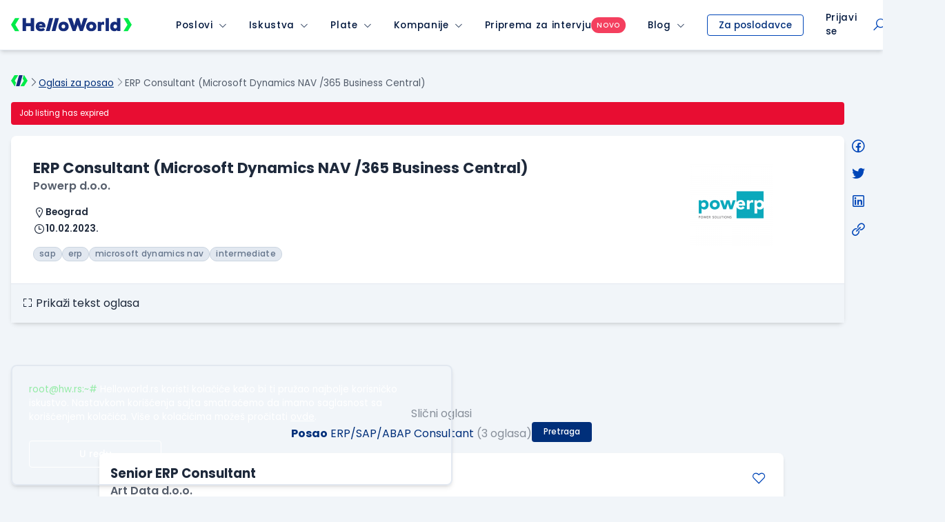

--- FILE ---
content_type: text/html; charset=UTF-8
request_url: https://www.helloworld.rs/posao/ERP-Consultant-Microsoft-Dynamics-NAV-365-Business-Central/Powerp-d.o.o/496428?city=6&isource=HelloWorld.rs&icampaign=alternate-criteria-results&item_index=22
body_size: 67676
content:
<!doctype html>
<html class="smooth-scroll font-sans leading-normal" lang="sr">
<head>
    <meta charset="UTF-8">
    <meta name="viewport" content="width=device-width, user-scalable=yes, initial-scale=1.0, minimum-scale=1.0">
    <meta http-equiv="X-UA-Compatible" content="ie=edge">
    <title>ERP Consultant (Microsoft Dynamics NAV /365&amp;#8230; | Powerp d.o.o. | Beograd | HelloWorld.rs</title>
    <meta name="description" content="Tražiš posao kao ERP Consultant (Microsoft Dynamics NAV /365&amp;#8230;? Pronađi ga na sajtu za zapošljavanje ITjevaca HelloWorld.rs">
    <meta name="keywords" content="ERP Consultant (Microsoft Dynamics NAV /365&amp;#8230;, Powerp d.o.o., , Beograd, posao, poslovi, oglasi, oglas za posao, posao oglasi, konkursi, konkurs, konkurs za posao, radna mesta, trazim posao">
    <meta property="og:locale" content="sr_RS" />
    <meta name="mobile-web-app-capable" content="yes">
    <meta name="apple-mobile-web-app-capable" content="yes">
    <meta name="application-name" content="HelloWorld">
    <meta name="apple-mobile-web-app-title" content="HelloWorld">
    <meta name="msapplication-navbutton-color" content="#152D7B">
    <meta name="msapplication-navbutton-color" content="#152D7B">
    <meta name="theme-color" content="#152D7B">
    <meta name="apple-mobile-web-app-status-bar-style" content="black-translucent">
    <meta name="msapplication-starturl" content="/">
    <meta http-equiv="X-UA-Compatible" content="IE=Edge" />

        <meta property="fb:app_id" content="874494152603218" />

            <meta name="expires" content="Sat, 11 Feb 2023 00:00:00 +0100">
    
            <meta name="googlebot" content="unavailable_after: Saturday, 11-Feb-23 00:00:00 CET">
    
        

    
    <meta property="og:image" content="https://www.helloworld.rs/public/img/brand/og-image-job.png">
<meta property="og:type" content="website">


        
            <link rel="canonical" href="https://www.helloworld.rs/posao/ERP-Consultant-Microsoft-Dynamics-NAV-365-Business-Central/Powerp-d.o.o/496428" />
    
    
    
    
                        <script type="application/ld+json">
                {
    "@context": "http:\/\/schema.org\/",
    "@type": "JobPosting",
    "title": "ERP Consultant (Microsoft Dynamics NAV \/365 Business Central)",
    "description": "Kompanija Powerp d.o.o. raspisuje oglas za poziciju ERP Consultant (Microsoft Dynamics NAV \/365 Business Central).",
    "url": "https:\/\/www.helloworld.rs\/posao\/ERP-Consultant-Microsoft-Dynamics-NAV-365-Business-Central\/Powerp-d.o.o\/496428",
    "datePosted": "2023-01-26",
    "validThrough": "2023-02-11T00:00:00",
    "employmentType": "",
    "hiringOrganization": {
        "@type": "Organization",
        "name": "Powerp d.o.o.",
        "sameAs": ""
    },
    "totalJobOpenings": 1,
    "workHours": "",
    "qualifications": {
        "@type": "EducationalOccupationalCredential",
        "educationalLevel": "Visoka \u0161kola ili Bachelor \/ Vi\u0161a"
    },
    "jobLocation": [
        {
            "@type": "Place",
            "address": {
                "@type": "PostalAddress",
                "addressCountry": "RS",
                "addressRegion": "SRBIJA"
            }
        }
    ]
}
            </script>
                
        <link rel="shortcut icon" href="/favicon.svg">
    <link rel="shortcut icon" href="/favicon.ico?v3">

        <link href="https://www.helloworld.rs/rss/" rel="alternate" type="application/rss+xml" title="rss" />

        <link rel="manifest" href="/manifest.json">

    
        <link rel="preconnect" href="https://fonts.googleapis.com">
    <link rel="preconnect" href="https://fonts.gstatic.com" crossorigin>

        <link href="https://fonts.googleapis.com/css2?family=Poppins:wght@100;200;300;400;500;600;700;800;900&display=swap" rel="stylesheet">

        <link rel="stylesheet" href="https://maxst.icons8.com/vue-static/landings/line-awesome/line-awesome/1.3.0/css/line-awesome.min.css">

        <link rel="apple-touch-icon" type="image/png" sizes="192x192" href="/public/pwa/icon-192x192.png">

        <script type="text/javascript">
        var global = new Object();
                global.lang_var = 'sr';
            </script>

    <script>
        global.csrf_hash = '811179fb726de720736d79a2c04095ab';
    </script>

        <script>
        var gaEventData = new Object();
    </script>

        <script>
        (function(i,s,o,g,r,a,m){i['GoogleAnalyticsObject']=r;i[r]=i[r]||function(){
            (i[r].q=i[r].q||[]).push(arguments)},i[r].l=1*new Date();a=s.createElement(o),
            m=s.getElementsByTagName(o)[0];a.async=1;a.src=g;m.parentNode.insertBefore(a,m)
        })(window,document,'script','//www.google-analytics.com/analytics.js','ga');
        ga('create', 'UA-1993037-21', 'auto');

        ga(function(tracker) {
            var clientId = tracker.get('clientId');
            ga('set', 'dimension1', clientId);
            ga('set', 'dimension2', new Date().getTime() + '.' + Math.random().toString(36).substring(5));
            ga('set', 'dimension3', (function() {
                var now = new Date();
                var tzo = -now.getTimezoneOffset(),
                    dif = tzo >= 0 ? '+' : '-',
                    pad = function(num) {
                        var norm = Math.floor(Math.abs(num));
                        return (norm < 10 ? '0' : '') + norm;
                    };
                return now.getFullYear() +
                    '-' + pad(now.getMonth() + 1) +
                    '-' + pad(now.getDate()) +
                    'T' + pad(now.getHours()) +
                    ':' + pad(now.getMinutes()) +
                    ':' + pad(now.getSeconds()) +
                    dif + pad(tzo / 60) +
                    ':' + pad(tzo % 60);
            })());
            ga('set', 'dimension4', 'ublank');

            
            
            ga('send', 'pageview');
        });
    </script>

        <!-- Google Tag Manager HW -->
        <script>(function(w,d,s,l,i){w[l]=w[l]||[];w[l].push({'gtm.start':
                    new Date().getTime(),event:'gtm.js'});var f=d.getElementsByTagName(s)[0],
                j=d.createElement(s),dl=l!='dataLayer'?'&l='+l:'';j.async=true;j.src=
                'https://www.googletagmanager.com/gtm.js?id='+i+dl;f.parentNode.insertBefore(j,f);
            })(window,document,'script','dataLayer','GTM-P2QR8XG');</script>
        <!-- End Google Tag Manager HW -->
    
    <script type="text/javascript">
        var infostud_grupa_biscuit_variable = 'noData';
    </script>

        <script type="text/javascript">
        /* <![CDATA[ */
        var google_conversion_id = 958089683;
        var google_custom_params = window.google_tag_params;
        var google_remarketing_only = true;
        /* ]]> */
    </script>

        <script>
        !function(f,b,e,v,n,t,s){if(f.fbq)return;n=f.fbq=function(){n.callMethod?
            n.callMethod.apply(n,arguments):n.queue.push(arguments)};if(!f._fbq)f._fbq=n;
            n.push=n;n.loaded=!0;n.version='2.0';n.queue=[];t=b.createElement(e);t.async=!0;
            t.src=v;s=b.getElementsByTagName(e)[0];s.parentNode.insertBefore(t,s)}(window,
            document,'script','https://connect.facebook.net/en_US/fbevents.js');

        fbq('init', '889171151194239');
        fbq('track', "PageView");
    </script>

        <!-- Hotjar Tracking Code for https://www.helloworld.rs/ -->


        <link type="text/css" rel="stylesheet" href="https://fonts.googleapis.com/css?family=Anonymous+Pro" media="screen" />
<link type="text/css" rel="stylesheet" href="https://static.helloworld.rs/application/cache/v59/1635208032ad5336891c636c6dcdda43f6d714e740.css" media="screen" />

    <link type="text/css" rel="stylesheet" href="https://static.helloworld.rs/application/cache/v59/175455007592e1b806c160558ef65477adad277c28.css" media="all" />

</head><body class="min-h-screen relative flex flex-col bg-gray-100 dark:bg-gray-900 text-gray-800 dark:text-gray-300">

<header class="print:hidden bg-white">
                

                


<div class="bg-white dark:bg-gray-900 shadow-md border-b border-gray-200 dark:border-gray-700">
    <nav class="max-w-screen-2xl mx-auto w-full flex items-center justify-between
z-50 __angular-nav">

        <button class="flex xl:hidden items-center justify-center w-12 h-12 text-blue-900 dark:text-white dark:text-white dark:opacity-75 dark:hover:opacity-100
    hover:opacity-75 z-60 absolute __hamburger-icon"
        >

            <i class="las la-bars text-2xl __hamburger-icon-bars"></i>
        </button>

        <div class="flex xl:space-x-8 w-full xl:w-auto">

                        <a class="inline-flex items-center xl:pl-4 pl-12" href="https://www.helloworld.rs" onclick="ga4('menu_item_click', {'event_location': 'main_menu', 'object_clicked': 'hw_logo'});">
                <div class="w-[165px] md:w-[175px]">
                                            <div class="block dark:hidden"><img src="/public/img/logo/svg/hello-world-default.svg" alt="Hello World Logo" /></div>
                        <div class="hidden dark:block"><svg width="100%" height="100%" viewBox="0 0 200 22" fill="none" xmlns="http://www.w3.org/2000/svg">
    <title>HelloWorld Logo</title>
    <path d="M6.55647 0.122879L0 10.6408L6.55647 21.2058H13.5926L7.03615 10.6408L13.6873 0.122879H6.55647Z" fill="#00EB49"/>
    <path d="M193.444 21.2058L200 10.6879L193.444 0.122879H186.408L192.964 10.6879L186.313 21.2058H193.444Z" fill="#00EB49"/>
    <path d="M69.8298 0L64.047 20.9692L57.7364 20.9695L63.5188 0.00014059L69.8298 0Z" fill="white"/>
    <path d="M32.5043 13.0724V20.9994H38.3673V0.0603204H32.5043V8.017H24.9665V0.0603204H19.043V20.9994H24.9665V13.0724H32.5043Z" fill="white"/>
    <path fill-rule="evenodd" clip-rule="evenodd" d="M46.4816 15.1361H56.802C58.0586 9.30311 54.3789 5.83272 49.1443 5.83272C45.136 5.83272 40.918 8.22573 40.918 13.6105C40.918 18.9946 44.8666 21.2982 49.5328 21.2982C52.076 21.2982 54.4991 20.4905 56.2633 18.8455L53.5719 15.824C52.6147 16.5415 51.3882 17.0208 49.7725 17.0208C48.576 17.0208 46.8712 16.4521 46.4816 15.1361ZM51.8664 11.606C51.7173 9.27307 46.8712 9.18294 46.5124 11.606H51.8664Z" fill="white"/>
    <path d="M73.5933 20.9693L79.376 9.33146e-05L73.0647 0.000140452L67.2827 20.9692L73.5933 20.9693Z" fill="white"/>
    <path fill-rule="evenodd" clip-rule="evenodd" d="M95.4852 13.6107C95.4852 18.9955 91.2075 21.328 87.0493 21.328C82.8016 21.328 78.6133 18.9955 78.6133 13.6107C78.6133 8.13643 82.7715 5.86324 87.0493 5.86324C91.4164 5.86324 95.4852 8.22656 95.4852 13.6107ZM89.8112 13.6107C89.8112 11.9059 88.7048 10.3796 86.76 10.3796C84.8159 10.3796 83.7088 11.9059 83.7088 13.6107C83.7088 15.3158 84.8159 16.811 86.76 16.811C88.6147 16.811 89.8112 15.4056 89.8112 13.6107Z" fill="white"/>
    <path d="M114.179 20.9395H118.995L126.623 0.0298028H120.162L117.65 7.23888C117.171 8.97408 116.782 10.6488 116.483 12.2342L112.504 0.0298028H108.406L104.547 12.2342C104.515 12.0657 104.482 11.8955 104.45 11.7239L104.448 11.7168L104.448 11.7136L104.448 11.7122C104.179 10.3029 103.893 8.79846 103.44 7.38875L100.749 0.0298028H94.2871L102.094 20.9395H106.881L110.47 10.9189L114.179 20.9395Z" fill="white"/>
    <path fill-rule="evenodd" clip-rule="evenodd" d="M141.359 13.6107C141.359 18.9955 137.081 21.328 132.923 21.328C128.675 21.328 124.487 18.9955 124.487 13.6107C124.487 8.13643 128.645 5.86324 132.923 5.86324C137.29 5.86324 141.359 8.22656 141.359 13.6107ZM135.974 13.6107C135.974 11.9059 134.867 10.3796 132.923 10.3796C130.978 10.3796 129.871 11.9059 129.871 13.6107C129.871 15.3158 130.978 16.811 132.923 16.811C134.777 16.811 135.974 15.4056 135.974 13.6107Z" fill="white"/>
    <path d="M162.183 4.81895e-05H156.738V20.9691H162.183V4.81895e-05Z" fill="white"/>
    <path fill-rule="evenodd" clip-rule="evenodd" d="M175.523 0.0298028H181.027V20.9692H176.121L175.882 19.3839C174.626 20.82 172.652 21.328 171.006 21.2385C166.669 20.9692 164.246 18.2467 164.246 13.5805C164.246 9.06352 167.118 5.86317 171.425 5.86317C173.31 5.86317 174.715 6.46124 175.523 7.44814V0.0298028ZM169.72 13.5805C169.72 15.6448 171.036 16.8116 172.682 16.8116C174.536 16.8116 175.643 15.286 175.643 13.7304C175.643 11.9358 174.626 10.3198 172.682 10.3198C171.036 10.3198 169.72 11.517 169.72 13.5805Z" fill="white"/>
    <path d="M149.051 7.80652C149.83 6.4308 151.205 5.83272 152.641 5.83272C153.216 5.83272 153.782 5.91901 154.316 6.08006V11.3964C153.419 10.6788 152.761 10.4989 151.833 10.4989C150.458 10.4989 149.291 11.3366 149.291 13.2815V20.9695H143.787V6.1915H148.723L149.051 7.80652Z" fill="white"/>
</svg>
</div>
                                    </div>
            </a>

                                    <span class="__is-mobile block xl:hidden"></span>

            <div class="bg-white dark:bg-gray-900 xl:flex absolute xl:relative top-12 xl:top-0 inset-0 xl:inset-auto
        z-60 flex-col xl:flex-row
        items-center justify-center divide-y xl:divide-none divide-gray-300 divide-solid px-4 px-0 h-screen md:h-auto overflow-y-scroll md:overflow-visible __menu hidden">
                                                        <div class="group relative w-full __menu-item-wrapper">

                        <div class="flex items-center h-[50px] hover:opacity-75 font-medium 
                    tracking-wider xl:px-4 xl:space-x-2
                    whitespace-nowrap relative text-sm text-blue-900 dark:text-white dark:opacity-75 dark:hover:opacity-100" >

                            <a href="https://www.helloworld.rs/oglasi-za-posao/" class="pl-4 xl:pl-0 h-full items-center inline-flex focus:none text-blue-900 leading-none dark:text-white  max-w-max "
                               onclick="ga4('menu_item_click', {'event_location': 'main_menu', 'object_clicked': 'menu_item_select', 'object_type': 'Poslovi', 'object_value': 'MAIN' });">Poslovi</a>
                                                                                        <button class="flex items-center flex-auto h-full">
                                    <i class="pr-4 xl:pr-0 las la-angle-down flex justify-end items-center h-full hidden xl:flex text-xs w-full text-right leading-none cursor-pointer __menu-item" data-submenu-target="poslovi"></i>

                                    <i class="pr-4 xl:pr-0 las la-plus flex justify-end items-center h-full xl:hidden text-xl w-full text-right leading-none cursor-pointer __plus-minus-icon __menu-item" data-submenu-target="poslovi"></i>
                                </button>
                                                    </div>

                        
                                                        <div id="poslovi-submenu" class="hidden flex items-center xl:items-start xl:group-hover:flex
                        flex-col bg-white dark:bg-gray-800 dark:xl:bg-gray-900 xl:origin-top-left xl:absolute xl:left-0 xl:rounded-b-md xl:shadow-md
                        focus:outline-none __submenu">
                                                                    <a class="whitespace-nowrap hover:opacity-75
                                text-sm px-4 py-2 last:pb-4 w-full text-blue-900 dark:text-white dark:opacity-75 dark:hover:opacity-100 xl:text-left block __submenu-item"
                                       href="https://www.helloworld.rs/oglasi-za-posao/programiranje" onclick="ga4('menu_item_click', {'event_location': 'main_menu', 'object_clicked': 'menu_item_select', 'object_type': 'Poslovi', 'object_value': 'Programiranje' });">Programiranje
                                    </a>
                                                                    <a class="whitespace-nowrap hover:opacity-75
                                text-sm px-4 py-2 last:pb-4 w-full text-blue-900 dark:text-white dark:opacity-75 dark:hover:opacity-100 xl:text-left block __submenu-item"
                                       href="https://www.helloworld.rs/oglasi-za-posao/menadzment" onclick="ga4('menu_item_click', {'event_location': 'main_menu', 'object_clicked': 'menu_item_select', 'object_type': 'Poslovi', 'object_value': 'Menadžment' });">Menadžment
                                    </a>
                                                                    <a class="whitespace-nowrap hover:opacity-75
                                text-sm px-4 py-2 last:pb-4 w-full text-blue-900 dark:text-white dark:opacity-75 dark:hover:opacity-100 xl:text-left block __submenu-item"
                                       href="https://www.helloworld.rs/oglasi-za-posao/sistemska-administracija" onclick="ga4('menu_item_click', {'event_location': 'main_menu', 'object_clicked': 'menu_item_select', 'object_type': 'Poslovi', 'object_value': 'Sistemska administracija' });">Sistemska administracija
                                    </a>
                                                                    <a class="whitespace-nowrap hover:opacity-75
                                text-sm px-4 py-2 last:pb-4 w-full text-blue-900 dark:text-white dark:opacity-75 dark:hover:opacity-100 xl:text-left block __submenu-item"
                                       href="https://www.helloworld.rs/oglasi-za-posao/aiml" onclick="ga4('menu_item_click', {'event_location': 'main_menu', 'object_clicked': 'menu_item_select', 'object_type': 'Poslovi', 'object_value': 'AI/ML' });">AI/ML
                                    </a>
                                                                    <a class="whitespace-nowrap hover:opacity-75
                                text-sm px-4 py-2 last:pb-4 w-full text-blue-900 dark:text-white dark:opacity-75 dark:hover:opacity-100 xl:text-left block __submenu-item"
                                       href="https://www.helloworld.rs/oglasi-za-posao/ux-dizajn" onclick="ga4('menu_item_click', {'event_location': 'main_menu', 'object_clicked': 'menu_item_select', 'object_type': 'Poslovi', 'object_value': 'UX Dizajn' });">UX Dizajn
                                    </a>
                                                                    <a class="whitespace-nowrap hover:opacity-75
                                text-sm px-4 py-2 last:pb-4 w-full text-blue-900 dark:text-white dark:opacity-75 dark:hover:opacity-100 xl:text-left block __submenu-item"
                                       href="https://www.helloworld.rs/oglasi-za-posao/kategorija-qa" onclick="ga4('menu_item_click', {'event_location': 'main_menu', 'object_clicked': 'menu_item_select', 'object_type': 'Poslovi', 'object_value': 'QA' });">QA
                                    </a>
                                                                    <a class="whitespace-nowrap hover:opacity-75
                                text-sm px-4 py-2 last:pb-4 w-full text-blue-900 dark:text-white dark:opacity-75 dark:hover:opacity-100 xl:text-left block __submenu-item"
                                       href="https://www.helloworld.rs/oglasi-za-posao/podrska" onclick="ga4('menu_item_click', {'event_location': 'main_menu', 'object_clicked': 'menu_item_select', 'object_type': 'Poslovi', 'object_value': 'Podrška' });">Podrška
                                    </a>
                                                                    <a class="whitespace-nowrap hover:opacity-75
                                text-sm px-4 py-2 last:pb-4 w-full text-blue-900 dark:text-white dark:opacity-75 dark:hover:opacity-100 xl:text-left block __submenu-item"
                                       href="https://www.helloworld.rs/oglasi-za-posao/prodaja-konsultanti" onclick="ga4('menu_item_click', {'event_location': 'main_menu', 'object_clicked': 'menu_item_select', 'object_type': 'Poslovi', 'object_value': 'Prodaja / konsultanti' });">Prodaja / konsultanti
                                    </a>
                                                                    <a class="whitespace-nowrap hover:opacity-75
                                text-sm px-4 py-2 last:pb-4 w-full text-blue-900 dark:text-white dark:opacity-75 dark:hover:opacity-100 xl:text-left block __submenu-item"
                                       href="https://www.helloworld.rs/prakse" onclick="ga4('menu_item_click', {'event_location': 'main_menu', 'object_clicked': 'menu_item_select', 'object_type': 'Poslovi', 'object_value': 'Prakse' });">Prakse
                                    </a>
                                                            </div>
                                            </div>
                                                        <div class="group relative w-full __menu-item-wrapper">

                        <div class="flex items-center h-[50px] hover:opacity-75 font-medium 
                    tracking-wider xl:px-4 xl:space-x-2
                    whitespace-nowrap relative text-sm text-blue-900 dark:text-white dark:opacity-75 dark:hover:opacity-100" >

                            <a href="https://www.helloworld.rs/iskustva?isource=Helloworld.rs&amp;icampaign=navigacija&amp;imedium=site" class="pl-4 xl:pl-0 h-full items-center inline-flex focus:none text-blue-900 leading-none dark:text-white  max-w-max "
                               onclick="ga4('menu_item_click', {'event_location': 'main_menu', 'object_clicked': 'menu_item_select', 'object_type': 'Iskustva', 'object_value': 'MAIN' });">Iskustva</a>
                                                                                        <button class="flex items-center flex-auto h-full">
                                    <i class="pr-4 xl:pr-0 las la-angle-down flex justify-end items-center h-full hidden xl:flex text-xs w-full text-right leading-none cursor-pointer __menu-item" data-submenu-target="iskustva"></i>

                                    <i class="pr-4 xl:pr-0 las la-plus flex justify-end items-center h-full xl:hidden text-xl w-full text-right leading-none cursor-pointer __plus-minus-icon __menu-item" data-submenu-target="iskustva"></i>
                                </button>
                                                    </div>

                        
                                                        <div id="iskustva-submenu" class="hidden flex items-center xl:items-start xl:group-hover:flex
                        flex-col bg-white dark:bg-gray-800 dark:xl:bg-gray-900 xl:origin-top-left xl:absolute xl:left-0 xl:rounded-b-md xl:shadow-md
                        focus:outline-none __submenu">
                                                                    <a class="whitespace-nowrap hover:opacity-75
                                text-sm px-4 py-2 last:pb-4 w-full text-blue-900 dark:text-white dark:opacity-75 dark:hover:opacity-100 xl:text-left block __submenu-item"
                                       href="https://www.helloworld.rs/iskustva" onclick="ga4('menu_item_click', {'event_location': 'main_menu', 'object_clicked': 'menu_item_select', 'object_type': 'Iskustva', 'object_value': 'Pretraži iskustva' });">Pretraži iskustva
                                    </a>
                                                                    <a class="whitespace-nowrap hover:opacity-75
                                text-sm px-4 py-2 last:pb-4 w-full text-blue-900 dark:text-white dark:opacity-75 dark:hover:opacity-100 xl:text-left block __submenu-item"
                                       href="https://www.helloworld.rs/kompanije/iskustvo" onclick="ga4('menu_item_click', {'event_location': 'main_menu', 'object_clicked': 'menu_item_select', 'object_type': 'Iskustva', 'object_value': 'Unesi iskustvo o radu' });">Unesi iskustvo o radu
                                    </a>
                                                                    <a class="whitespace-nowrap hover:opacity-75
                                text-sm px-4 py-2 last:pb-4 w-full text-blue-900 dark:text-white dark:opacity-75 dark:hover:opacity-100 xl:text-left block __submenu-item"
                                       href="https://www.helloworld.rs/kompanije/intervju" onclick="ga4('menu_item_click', {'event_location': 'main_menu', 'object_clicked': 'menu_item_select', 'object_type': 'Iskustva', 'object_value': 'Unesi iskustvo sa intervjua' });">Unesi iskustvo sa intervjua
                                    </a>
                                                            </div>
                                            </div>
                                                        <div class="group relative w-full __menu-item-wrapper">

                        <div class="flex items-center h-[50px] hover:opacity-75 font-medium 
                    tracking-wider xl:px-4 xl:space-x-2
                    whitespace-nowrap relative text-sm text-blue-900 dark:text-white dark:opacity-75 dark:hover:opacity-100" >

                            <a href="https://www.helloworld.rs/plate?isource=Helloworld.rs&amp;icampaign=navigacija&amp;imedium=site" class="pl-4 xl:pl-0 h-full items-center inline-flex focus:none text-blue-900 leading-none dark:text-white  max-w-max "
                               onclick="ga4('menu_item_click', {'event_location': 'main_menu', 'object_clicked': 'menu_item_select', 'object_type': 'Plate', 'object_value': 'MAIN' });">Plate</a>
                                                                                        <button class="flex items-center flex-auto h-full">
                                    <i class="pr-4 xl:pr-0 las la-angle-down flex justify-end items-center h-full hidden xl:flex text-xs w-full text-right leading-none cursor-pointer __menu-item" data-submenu-target="plate"></i>

                                    <i class="pr-4 xl:pr-0 las la-plus flex justify-end items-center h-full xl:hidden text-xl w-full text-right leading-none cursor-pointer __plus-minus-icon __menu-item" data-submenu-target="plate"></i>
                                </button>
                                                    </div>

                        
                                                        <div id="plate-submenu" class="hidden flex items-center xl:items-start xl:group-hover:flex
                        flex-col bg-white dark:bg-gray-800 dark:xl:bg-gray-900 xl:origin-top-left xl:absolute xl:left-0 xl:rounded-b-md xl:shadow-md
                        focus:outline-none __submenu">
                                                                    <a class="whitespace-nowrap hover:opacity-75
                                text-sm px-4 py-2 last:pb-4 w-full text-blue-900 dark:text-white dark:opacity-75 dark:hover:opacity-100 xl:text-left block __submenu-item"
                                       href="https://www.helloworld.rs/plate" onclick="ga4('menu_item_click', {'event_location': 'main_menu', 'object_clicked': 'menu_item_select', 'object_type': 'Plate', 'object_value': 'Pretraži plate' });">Pretraži plate
                                    </a>
                                                                    <a class="whitespace-nowrap hover:opacity-75
                                text-sm px-4 py-2 last:pb-4 w-full text-blue-900 dark:text-white dark:opacity-75 dark:hover:opacity-100 xl:text-left block __submenu-item"
                                       href="https://www.helloworld.rs/kompanije/plata" onclick="ga4('menu_item_click', {'event_location': 'main_menu', 'object_clicked': 'menu_item_select', 'object_type': 'Plate', 'object_value': 'Unesi platu' });">Unesi platu
                                    </a>
                                                            </div>
                                            </div>
                                                        <div class="group relative w-full __menu-item-wrapper">

                        <div class="flex items-center h-[50px] hover:opacity-75 font-medium 
                    tracking-wider xl:px-4 xl:space-x-2
                    whitespace-nowrap relative text-sm text-blue-900 dark:text-white dark:opacity-75 dark:hover:opacity-100" >

                            <a href="https://www.helloworld.rs/kompanije?isource=Helloworld.rs&amp;icampaign=navigacija&amp;imedium=site" class="pl-4 xl:pl-0 h-full items-center inline-flex focus:none text-blue-900 leading-none dark:text-white  max-w-max "
                               onclick="ga4('menu_item_click', {'event_location': 'main_menu', 'object_clicked': 'menu_item_select', 'object_type': 'Kompanije', 'object_value': 'MAIN' });">Kompanije</a>
                                                                                        <button class="flex items-center flex-auto h-full">
                                    <i class="pr-4 xl:pr-0 las la-angle-down flex justify-end items-center h-full hidden xl:flex text-xs w-full text-right leading-none cursor-pointer __menu-item" data-submenu-target="kompanije"></i>

                                    <i class="pr-4 xl:pr-0 las la-plus flex justify-end items-center h-full xl:hidden text-xl w-full text-right leading-none cursor-pointer __plus-minus-icon __menu-item" data-submenu-target="kompanije"></i>
                                </button>
                                                    </div>

                        
                                                        <div id="kompanije-submenu" class="hidden flex items-center xl:items-start xl:group-hover:flex
                        flex-col bg-white dark:bg-gray-800 dark:xl:bg-gray-900 xl:origin-top-left xl:absolute xl:left-0 xl:rounded-b-md xl:shadow-md
                        focus:outline-none __submenu">
                                                                    <a class="whitespace-nowrap hover:opacity-75
                                text-sm px-4 py-2 last:pb-4 w-full text-blue-900 dark:text-white dark:opacity-75 dark:hover:opacity-100 xl:text-left block __submenu-item"
                                       href="https://www.helloworld.rs/kompanije" onclick="ga4('menu_item_click', {'event_location': 'main_menu', 'object_clicked': 'menu_item_select', 'object_type': 'Kompanije', 'object_value': 'Pretraži kompanije' });">Pretraži kompanije
                                    </a>
                                                                    <a class="whitespace-nowrap hover:opacity-75
                                text-sm px-4 py-2 last:pb-4 w-full text-blue-900 dark:text-white dark:opacity-75 dark:hover:opacity-100 xl:text-left block __submenu-item"
                                       href="https://www.helloworld.rs/uporedi-kompanije" onclick="ga4('menu_item_click', {'event_location': 'main_menu', 'object_clicked': 'menu_item_select', 'object_type': 'Kompanije', 'object_value': 'Uporedi kompanije' });">Uporedi kompanije
                                    </a>
                                                            </div>
                                            </div>
                                                        <div class="group relative w-full __menu-item-wrapper">

                        <div class="flex items-center h-[50px] hover:opacity-75 font-medium gap-2
                    tracking-wider xl:px-4 xl:space-x-2
                    whitespace-nowrap relative text-sm text-blue-900 dark:text-white dark:opacity-75 dark:hover:opacity-100" >

                            <a href="https://www.helloworld.rs/pitanja-za-intervju?isource=Helloworld.rs&amp;icampaign=navigacija&amp;imedium=site" class="pl-4 xl:pl-0 h-full items-center inline-flex focus:none text-blue-900 leading-none dark:text-white  max-w-max "
                               onclick="ga4('menu_item_click', {'event_location': 'main_menu', 'object_clicked': 'menu_item_select', 'object_type': 'Priprema za intervju', 'object_value': 'MAIN' });">Priprema za intervju</a>
                                                        <span class="bg-red-500 font-medium px-2 py-1 rounded-full text-[10px] text-white uppercase !m-0">novo</span>
                                                                                </div>

                                            </div>
                                                        <div class="group relative w-full __menu-item-wrapper">

                        <div class="flex items-center h-[50px] hover:opacity-75 font-medium 
                    tracking-wider xl:px-4 xl:space-x-2
                    whitespace-nowrap relative text-sm text-blue-900 dark:text-white dark:opacity-75 dark:hover:opacity-100" >

                            <a href="https://www.helloworld.rs/blog?isource=Helloworld.rs&amp;icampaign=navigacija&amp;imedium=site" class="pl-4 xl:pl-0 h-full items-center inline-flex focus:none text-blue-900 leading-none dark:text-white  max-w-max "
                               onclick="ga4('menu_item_click', {'event_location': 'main_menu', 'object_clicked': 'menu_item_select', 'object_type': 'Blog', 'object_value': 'MAIN' });">Blog</a>
                                                                                        <button class="flex items-center flex-auto h-full">
                                    <i class="pr-4 xl:pr-0 las la-angle-down flex justify-end items-center h-full hidden xl:flex text-xs w-full text-right leading-none cursor-pointer __menu-item" data-submenu-target="blog"></i>

                                    <i class="pr-4 xl:pr-0 las la-plus flex justify-end items-center h-full xl:hidden text-xl w-full text-right leading-none cursor-pointer __plus-minus-icon __menu-item" data-submenu-target="blog"></i>
                                </button>
                                                    </div>

                        
                                                        <div id="blog-submenu" class="hidden flex items-center xl:items-start xl:group-hover:flex
                        flex-col bg-white dark:bg-gray-800 dark:xl:bg-gray-900 xl:origin-top-left xl:absolute xl:left-0 xl:rounded-b-md xl:shadow-md
                        focus:outline-none __submenu">
                                                                    <a class="whitespace-nowrap hover:opacity-75
                                text-sm px-4 py-2 last:pb-4 w-full text-blue-900 dark:text-white dark:opacity-75 dark:hover:opacity-100 xl:text-left block __submenu-item"
                                       href="https://www.helloworld.rs/blog/novosti" onclick="ga4('menu_item_click', {'event_location': 'main_menu', 'object_clicked': 'menu_item_select', 'object_type': 'Blog', 'object_value': 'Novosti' });">Novosti
                                    </a>
                                                                    <a class="whitespace-nowrap hover:opacity-75
                                text-sm px-4 py-2 last:pb-4 w-full text-blue-900 dark:text-white dark:opacity-75 dark:hover:opacity-100 xl:text-left block __submenu-item"
                                       href="https://www.helloworld.rs/blog/iz-ugla-programera" onclick="ga4('menu_item_click', {'event_location': 'main_menu', 'object_clicked': 'menu_item_select', 'object_type': 'Blog', 'object_value': 'Iz ugla programera' });">Iz ugla programera
                                    </a>
                                                                    <a class="whitespace-nowrap hover:opacity-75
                                text-sm px-4 py-2 last:pb-4 w-full text-blue-900 dark:text-white dark:opacity-75 dark:hover:opacity-100 xl:text-left block __submenu-item"
                                       href="https://www.helloworld.rs/blog/iz-ugla-kompanije" onclick="ga4('menu_item_click', {'event_location': 'main_menu', 'object_clicked': 'menu_item_select', 'object_type': 'Blog', 'object_value': 'Iz ugla kompanije' });">Iz ugla kompanije
                                    </a>
                                                                    <a class="whitespace-nowrap hover:opacity-75
                                text-sm px-4 py-2 last:pb-4 w-full text-blue-900 dark:text-white dark:opacity-75 dark:hover:opacity-100 xl:text-left block __submenu-item"
                                       href="https://www.helloworld.rs/blog/it-karijera" onclick="ga4('menu_item_click', {'event_location': 'main_menu', 'object_clicked': 'menu_item_select', 'object_type': 'Blog', 'object_value': 'IT karijera' });">IT karijera
                                    </a>
                                                                    <a class="whitespace-nowrap hover:opacity-75
                                text-sm px-4 py-2 last:pb-4 w-full text-blue-900 dark:text-white dark:opacity-75 dark:hover:opacity-100 xl:text-left block __submenu-item"
                                       href="https://www.helloworld.rs/desavanja" onclick="ga4('menu_item_click', {'event_location': 'main_menu', 'object_clicked': 'menu_item_select', 'object_type': 'Blog', 'object_value': 'Dešavanja' });">Dešavanja
                                    </a>
                                                                    <a class="whitespace-nowrap hover:opacity-75
                                text-sm px-4 py-2 last:pb-4 w-full text-blue-900 dark:text-white dark:opacity-75 dark:hover:opacity-100 xl:text-left block __submenu-item"
                                       href="https://www.helloworld.rs/blog/pravnik-pise" onclick="ga4('menu_item_click', {'event_location': 'main_menu', 'object_clicked': 'menu_item_select', 'object_type': 'Blog', 'object_value': 'Pravnik piše' });">Pravnik piše
                                    </a>
                                                            </div>
                                            </div>
                
                                                    <div class="group relative w-full __menu-item-wrapper xl:hidden">
                        <div class="flex items-center justify-between h-[50px] hover:opacity-75 text-sm text-blue-900 dark:text-white dark:opacity-75 dark:hover:opacity-100 font-medium
                            tracking-wider xl:space-x-2
                            whitespace-nowrap relative">
                            <a class="pl-4 flex items-center focus:none w-full h-full"
                               href="https://www.hrlab.rs?utm_source=Helloworld.rs&amp;utm_campaign=hr-lab-hw&amp;utm_medium=menu"
                               onclick="ga4('menu_item_click', {'event_location': 'main_menu', 'object_clicked': 'for_employers'});"
                               target="_blank" rel="noreferrer">Za poslodavce</a>
                        </div>
                    </div>
                
                <div class="group relative w-full __menu-item-wrapper xl:hidden">
                    <div class="h-[50px] hover:opacity-75 text-blue-900 dark:text-white dark:opacity-75 dark:hover:opacity-100 text-sm font-medium
                            tracking-wider flex items-center xl:space-x-2
                            whitespace-nowrap relative">
                        <a class="pl-4 flex items-center focus:none whitespace-nowrap inline-block w-full h-full" onclick="ga4('menu_item_click', {'event_location': 'main_menu', 'object_clicked': 'menu_item_select', 'object_type': 'log_in', 'object_value': ''});" href="https://www.helloworld.rs/prijava?redirect=%25252Fposao%25252FERP-Consultant-Microsoft-Dynamics-NAV-365-Business-Central%25252FPowerp-d.o.o%25252F496428%25253Fcity%25253D6%252526isource%25253DHelloWorld.rs%252526icampaign%25253Dalternate-criteria-results%252526item_index%25253D22">Prijavi se</a>
                    </div>
                </div>

                                            </div>

        </div>

                <div class="flex items-center gap-3 py-3 pr-4 xl:py-0">


                                        <a class="btn btn-outline font-medium text-sm px-4 py-2 leading-none xl:inline-flex mr-4 hidden" href="https://www.hrlab.rs?utm_source=Helloworld.rs&amp;utm_campaign=hr-lab-hw&amp;utm_medium=menu" onclick="ga4('menu_item_click', {'event_location': 'main_menu', 'object_clicked': 'for_employers'});" target="_blank" rel="noreferrer">Za poslodavce</a>
            
                        <div class="group relative hidden xl:block">
                <a class="group-hover:opacity-75 text-sm text-blue-900 dark:text-white dark:opacity-75 dark:hover:opacity-100 font-medium
                tracking-wider p-4 flex items-center space-x-2"
                   href="https://www.helloworld.rs/prijava?redirect=%25252Fposao%25252FERP-Consultant-Microsoft-Dynamics-NAV-365-Business-Central%25252FPowerp-d.o.o%25252F496428%25253Fcity%25253D6%252526isource%25253DHelloWorld.rs%252526icampaign%25253Dalternate-criteria-results%252526item_index%25253D22" onclick="ga4('menu_item_click', {'event_location': 'main_menu', 'object_clicked': 'menu_item_select', 'object_type': 'log_in', 'object_value': '' });">
                    <span>Prijavi se</span>
                                                                                </a>
                                    <div class="hidden dark:bg-gray-800 group-hover:flex flex-col bg-white origin-top-right
                absolute right-0 rounded-b-md shadow-md
        focus:outline-none z-60">
                                            </div>
                            </div>

                        <div class="group relative">
                <div>
                    
        
                
            <a
                href="https://www.helloworld.rs/oglasi-za-posao/?isource=Helloworld.rs&amp;icampaign=magnifier-icon&amp;imedium=navigation-magnifier-icon"
                class="btn-icon btn-icon btn-icon-sm btn-icon-primary border-0"

                                    onclick="ga4(&#039;menu_item_click&#039;, {&#039;event_location&#039;: &#039;main_menu&#039;, &#039;object_clicked&#039;: &#039;search_shortcut&#039;});"
                
                        >
            <i class="las la-search text-xl "></i>
        </a>
    
                </div>
            </div>

                                     <div class="group relative __expand-notif-in-navigation">
                                                                <div class="__unreadNotificationCount">
                                    </div>
                
                <div>
                    
        
                
            <button
                class="btn-icon btn-icon btn-icon-sm btn-icon-primary border-0"

                
                        >
            <i class="las la-bell text-xl "></i>
        </button>
    
                </div>
            </div>
            
                        <div class="group relative __expand-chat-in-navigation">

                
                <div>
                    
        
                
            <button
                class="btn-icon btn-icon btn-icon-sm btn-icon-primary border-0"

                
                        >
            <i class="las la-comments text-xl "></i>
        </button>
    
                </div>
            </div>

        </div>
    </nav>
</div>
<div class="relative max-w-screen-2xl mx-auto">
    <div class="__notification-container"></div>
    

<div class="hidden flex-col bg-white dark:bg-gray-900 origin-top-right absolute rounded-md shadow-md focus:outline-none md:w-96 z-60 top-4 right-2.5 left-2.5 md:left-auto __chat-in-navigation">
    <div class="flex flex-col gap-4 p-4">

                <span class="font-semibold text-sm">Konverzacije</span>

                            <p class="text-sm opacity-50">Trenutno nemaš nijednu konverzaciju.</p>
        
                
            
                <a href="https://www.helloworld.rs/kompanije/chat" class="btn btn-primary btn-sm w-full "

                
                
                
                                    onclick="ga4(&#039;chat_click&#039;, {&#039;event_location&#039;: &#039;main_menu&#039;, &#039;object_clicked&#039;: &#039;chat_online_companies&#039;});"
                        >

            
            
            Četuj sa online kompanijama 

                    </a>
       
     
                    </div>

</div>
</div></header>

<main class="flex-1">
        <script type="text/javascript">
        global.job_id = '496428';
        global.job_active = '0';
        global.job_posting_type = '2';
        const WAGE_FS = 'wage-fs';
        const INITIAL_FS = '';
        var companyId = '3443';
        var userId = '0';
        var messageSource =  'job_496428';
        var chatHost = 'undefined';
        var floatFromBottom = 75;
        var dashSystemMessageEventSource = 'job-chat-box';
        global.is_mobile = false;
        global.ec_add_to_cart_event = {"96354663d4":{"event":"add_to_cart","ecommerce":{"items":[{"item_id":"JOB_496428","item_name":"ERP Consultant (Microsoft Dynamics NAV \/365 Business Central)","item_index":"22","item_brand":"Powerp d.o.o.","item_category":"ERP\/SAP\/ABAP Consultant","item_category2":"Prodaja \/ konsultanti","item_category3":"intermediate","item_category4":"Standard","item_category5":"office","price":1,"item_variant":"internal","quantity":"1"}],"currency":"RSD","value":1}}};
        gaEventData.jobList_496428 = gaEventData.jobData = JSON.parse('{"job_seniority":"intermediate","job_id":"496428","job_source":"0","employer_profile_id":"111748","hw_company_id":3443,"employer_profile_type":"free","job_srpoz":"ERP\/SAP\/ABAP Consultant","job_type":"Standard","job_apply_type":"internal"}');
    </script>

    <div class="relative max-w-7xl mx-auto md:flex md:gap-6 px-4 py-8">

        <div class="grid gap-4 w-full">
                        
        <div class="print:hidden inline-flex items-baseline gap-2 truncate" itemscope itemtype="https://schema.org/BreadcrumbList">
        <span itemprop="itemListElement" itemscope itemtype="https://schema.org/ListItem">
            <a href="https://www.helloworld.rs" itemprop="item" typeof="WebPage" class="flex items-center w-6 h-6 hover:opacity-75">
                <div class="block dark:hidden"><svg width="100%" height="100%" viewBox="0 0 200 135" fill="none" xmlns="http://www.w3.org/2000/svg">
  <path d="M59.4029 90.4882L44.8749 67.0783L82.0872 8.22799L84.3569 0H41.8135L0 67.0783L41.8135 134.46H47.2768L59.4029 90.4882Z" fill="#00EB49"/>
  <path d="M140.597 43.9721L155.124 67.3806L117.913 126.231L115.643 134.46H158.186L200 67.3806L158.186 0H152.723L140.597 43.9721Z" fill="#00EB49"/>
  <path d="M102.745 134.423L139.826 0.000821068L97.2127 0.000335693L60.147 134.424L102.745 134.423Z" fill="#152C7B"/>
</svg>
</div>
                <div class="hidden dark:block"><svg width="100%" height="100%" viewBox="0 0 200 135" fill="none" xmlns="http://www.w3.org/2000/svg">
  <path d="M59.4029 90.4882L44.8749 67.0783L82.0872 8.22799L84.3569 0H41.8135L0 67.0783L41.8135 134.46H47.2768L59.4029 90.4882Z" fill="#00EB49"/>
  <path d="M140.597 43.9721L155.124 67.3806L117.913 126.231L115.643 134.46H158.186L200 67.3806L158.186 0H152.723L140.597 43.9721Z" fill="#00EB49"/>
  <path d="M102.745 134.423L139.826 0.000821068L97.2127 0.000335693L60.147 134.424L102.745 134.423Z" fill="white"/>
</svg>
</div>
                <meta itemprop="name" content="HelloWorld.rs">
            </a>
            <meta itemprop="position" content="1">
        </span>
        
        <i class="las la-angle-right opacity-75"></i>
        
                                                <span itemprop="itemListElement" itemscope itemtype="https://schema.org/ListItem">
                    <a class="link text-sm whitespace-nowrap" href="https://www.helloworld.rs/oglasi-za-posao/?city=6&amp;isource=HelloWorld.rs&amp;icampaign=alternate-criteria-results&amp;item_index=22" itemprop="item" typeof="WebPage">
                        Oglasi za posao
                        <meta itemprop="name" content="Oglasi za posao">
                    </a>
                    <meta itemprop="position" content="2">
                </span>
                <i class="las la-angle-right opacity-50 last:hidden"></i>
            
                                                <span class="text-sm opacity-75 truncate" itemprop="itemListElement" itemscope itemtype="https://schema.org/ListItem">
                    ERP Consultant (Microsoft Dynamics NAV /365 Business Central)
                    <meta itemprop="name" content="ERP Consultant (Microsoft Dynamics NAV /365 Business Central)">
                     <meta itemprop="position" content="3">
                </span>
                <i class="las la-angle-right opacity-50 last:hidden"></i>
            
                
    </div>

            
            
                        
                        



    
        <div class="bg-red-600 text-white dark:text-gray-200 md:rounded px-3 py-2 space-y-2">
                <span class="flex text-xs leading-relaxed ">
                            Job listing has expired
                    </span>
    </div>















            
                        <div class="print:shadow-none relative shadow-md rounded-lg mb-6 -mx-4 md:mx-auto md:w-full">
                                                                

<div class="print:bg-transparent print:text-black print:border-none  top-0 relative bg-white dark:bg-gray-700 rounded-t-lg border-b dark:border-b-gray-800 md:z-10 __job-header">

        <div class="relative">

        





    <div class="flex flex-col md:flex-row">
        <div class="grid gap-4 flex-1 pt-4 md:pt-8 md:pl-8 pl-4 md:mb-8 mb-4">
            <div>
                                                <h1><span class="font-bold text-xl ">ERP Consultant (Microsoft Dynamics NAV /365 Business Central)</span></h1>
                
                                                                    <h4 class="font-semibold opacity-75">
                        <a href=/kompanija/Powerp-d.o.o/3443 data-location="company_link" class="print:text-black print:no-underline __ga4_job_header_company">
                            Powerp d.o.o.
                        </a>
                    </h4>
                
                            </div>

            <div class="grid gap-1 pr-4 md:pr-0">
                                <div class="flex items-center gap-1">
                    <div class="flex items-center gap-1">
                        <i class="print:hidden las la-map-marker text-lg leading-none"></i>
                        <p class="text-sm font-semibold">Beograd</p>
                    </div>

                    
                                                        </div>

                


                                <div class="flex items-center gap-1">
                    <i class="print:hidden las la-clock text-lg leading-none"></i>
                    <p class="text-sm font-semibold">10.02.2023.</p>
                </div>
            </div>

                        
                        
                        <div class="flex items-center gap-2 flex-wrap">
                                                            

<span class="tag lowercase w-auto print:bg-transparent print:text-black print:p-0 tag-xs tag-primary  "
    >
    <span class="">SAP </span>

    </span>                                            

<span class="tag lowercase w-auto print:bg-transparent print:text-black print:p-0 tag-xs tag-primary  "
    >
    <span class="">ERP </span>

    </span>                                            

<span class="tag lowercase w-auto print:bg-transparent print:text-black print:p-0 tag-xs tag-primary  "
    >
    <span class="">Microsoft Dynamics NAV </span>

    </span>                                                                                                

<span class="tag lowercase w-auto print:bg-transparent print:text-black print:p-0 tag-xs tag-primary w-auto  "
    >
    <span class="">intermediate </span>

    </span>                                                </div>
        </div>

                        <div class="print:justify-start print:mx-0 flex items-center justify-center md:mr-24 mt-4 md:mt-8 mb-4 mx-auto md:m-auto order-first md:order-last">
                        <a class="hover:opacity-75 bg-white p-2 rounded-md "   href="/kompanija/Powerp-d.o.o/3443" >
                <img class="object-contain h-[120px] w-[120px]" src="/public/files/_thumb/120x120/posao/logo/logo_square_blueaa0cd170e760c11ce6742c0f016ad0aa.png" alt="Powerp d.o.o.">
            </a>
                    </div>
            </div>

        </div>
</div>
                <div class="bg-white">
                                        <style>
    .ogl__text img{
        display: inline-block;
    }
</style>




<div class="__job-content hidden">
    <div id="fastedit_html_oglas" class="print:bg-transparent print:text-black print:border-none  prose   p-4 md:p-8  __job-text-body ogl__text ">
                <h3>Who is Powerp?</h3>
<p>PowERP is a service company that provides ERP system implementation, integration, and software development in the Power Platform environment.<br />Our team is your pillar in planning, organizing, and improving the quality of your business processes in the company.</p>
<p>We create and design a system that is usable in every industry.</p>
<p><strong>ERP Consultant (Microsoft Dynamics NAV /365 Business Central)</strong></p>
<h3><strong>Responsibilities:</strong></h3>
<ul>
<li>Business processes analyses, cooperation, and consultation with users regarding the implementation process of ERP products</li>
<li>Analyses and thorough research of client&rsquo;s needs and requirements</li>
<li>Process designing in Microsoft Dynamics NAV/D365BC</li>
<li>Posting set up in Microsoft Dynamics NAV/D365BC</li>
<li>Client support in applying the business process model</li>
<li>Preparation and development of project and user documentation</li>
<li>Presentation of ERP solutions to potential clients&nbsp;</li>
<li>Software application testing according to project specification and user requirements</li>
<li>Training and consultation of end users</li>
<li>End-user support in everyday business operation</li>
</ul>
<h3><strong>Your profile (Personality, knowledge, and skills)</strong></h3>
<ul>
<li>Knowledge of business processes domain (finance, production)</li>
<li>Experience in the financial accounting sector or experience in business process management</li>
<li>Experience with ERP applications (SAP, Navision, etc.)</li>
<li>Experience in the implementation of the ERP business solutions</li>
<li>Customer-centric approach and great communication skills</li>
<li>Team player and thriving mindset</li>
<li>Strong problem-solving skills</li>
<li>Very good knowledge of English (written &amp; spoken)&nbsp;</li>
</ul>
<h3><strong>Benefits:</strong></h3>
<ul>
<li>Working with cutting-edge technologies&nbsp;</li>
<li>Competitive compensation&nbsp;</li>
<li>Work with an experienced, dynamic, and fun team</li>
<li>Engaging projects&nbsp;</li>
<li>Supportive management</li>
<li>Private medical insurance&nbsp;</li>
<li>Bonuses</li>
</ul>
            </div>


        </div>                </div>

                                    <div class="bg-gray-100 dark:bg-gray-700">
    <div class="max-w-7xl mx-auto px-4 pt-4 pb-4 grid md:grid-cols-3 gap-8">
        <span class="cursor-pointer __expand-job-body">
            <i class="las la-expand"></i>
            <span class="__expand-job-text">Prikaži tekst oglasa</span>
        </span>
    </div>
</div>                
                            </div>

            
                                </div>

                <div class="print:hidden">
            <div class="md:sticky md:top-48 flex md:flex-none justify-center mt-8 md:mt-0">
                
<script>
    global.is_mobile = false;
</script>
<div>
    <div class="flex flex-wrap justify-center md:justify-start md:flex-col gap-4">
                    <button onclick="window.open('https://www.facebook.com/sharer.php?display=popup&amp;u=https%3A%2F%2Fwww.helloworld.rs%2Fposao%2FERP-Consultant-Microsoft-Dynamics-NAV-365-Business-Central%2FPowerp-d.o.o%2F496428%3Fcity%3D6%26isource%3DHelloWorld.rs%26icampaign%3Dalternate-criteria-results%26item_index%3D22&#039;,&#039;name&#039;,&#039;width=600,height=400')"
                    id="" class="flex items-center justify-center w-10 h-10
        bg-gradient-to-r from-green-400 to-green-500 text-blue-700 rounded-full hover:opacity-75" aria-label="facebook">
                <span onclick="ga4('job_page_click', Object.assign({}, {'event_location': 'job_post', 'object_clicked': 'share_on_social_networks', 'object_value': 'Facebook'}, gaEventData.jobData));">
                    <i class="lab la-facebook text-2xl"></i>
                </span>
            </button>
                    <button onclick="window.open('https://twitter.com/intent/tweet?url=https%3A%2F%2Fwww.helloworld.rs%2Fposao%2FERP-Consultant-Microsoft-Dynamics-NAV-365-Business-Central%2FPowerp-d.o.o%2F496428%3Fcity%3D6%26isource%3DHelloWorld.rs%26icampaign%3Dalternate-criteria-results%26item_index%3D22&#039;,&#039;name&#039;,&#039;width=600,height=400')"
                    id="" class="flex items-center justify-center w-10 h-10
        bg-gradient-to-r from-green-400 to-green-500 text-blue-700 rounded-full hover:opacity-75" aria-label="twitter">
                <span onclick="ga4('job_page_click', Object.assign({}, {'event_location': 'job_post', 'object_clicked': 'share_on_social_networks', 'object_value': 'Twitter'}, gaEventData.jobData));">
                    <i class="lab la-twitter text-2xl"></i>
                </span>
            </button>
                    <button onclick="window.open('https://www.linkedin.com/shareArticle?mini=true&amp;url=https://www.helloworld.rs/posao/ERP-Consultant-Microsoft-Dynamics-NAV-365-Business-Central/Powerp-d.o.o/496428?city=6&amp;isource=HelloWorld.rs&amp;icampaign=alternate-criteria-results&amp;item_index=22&#039;,&#039;name&#039;,&#039;width=600,height=400')"
                    id="" class="flex items-center justify-center w-10 h-10
        bg-gradient-to-r from-green-400 to-green-500 text-blue-700 rounded-full hover:opacity-75" aria-label="linkedin">
                <span onclick="ga4('job_page_click', Object.assign({}, {'event_location': 'job_post', 'object_clicked': 'share_on_social_networks', 'object_value': 'LinkedIn'}, gaEventData.jobData));">
                    <i class="lab la-linkedin text-2xl"></i>
                </span>
            </button>
                <button id="__share_action" class="flex items-center justify-center w-10 h-10
        bg-gradient-to-r from-green-400 to-green-500 text-blue-700 rounded-full hover:opacity-75" aria-label="share"
                value="https://www.helloworld.rs/posao/ERP-Consultant-Microsoft-Dynamics-NAV-365-Business-Central/Powerp-d.o.o/496428?utm_source=podeli&amp;utm_campaign=podeli-oglas&amp;utm_medium=link"
                data-share-title="Oglas za posao - za tebe"
                data-share-text="Hej, možda ti ovaj oglas bude zanimljiv, nađoh ga na sajtu HelloWorld.rs. Držim fige, častiš ako dobiješ posao!  "
                data-location="job_post">
            <i class="las la-link text-2xl"></i>
        </button>
    </div>
    <span id="copyLinkMessage" class="hidden text-sm">Link je kopiran.</span>
</div>
            </div>
        </div>
    </div>

            
<div class="max-w-5xl mx-auto px-4 py-16 flex flex-col gap-8">

        <div class="text-center opacity-50">Slični oglasi</div>
    


<div class="max-w-5xl mx-auto flex flex-wrap gap-4 md:items-end items-center justify-center md:justify-between mb-2">
    <h2 class="items-baseline gap-1">
        <span class="text-blue-800 dark:text-white dark:opacity-75 dark:hover:opacity-100"><strong>Posao</strong> ERP/SAP/ABAP Consultant</span>
        <span class="opacity-50">(3 oglasa)</span>
    </h2>

        <div class="hidden md:flex md:flex-row w-full md:w-auto gap-2">
                            
            
                <a href="/oglasi-za-posao/?q=ERP%2FSAP%2FABAP+Consultant&amp;scope=srpoz&amp;show_more=1&amp;icampaign=expired-job-page&amp;isource=HelloWorld.rs" class="btn btn-primary btn-sm "

                
                
                
                        >

            
            
            Pretraga 

                    </a>
       
     
            </div>
</div>



    <div class="max-w-5xl mx-auto flex flex-wrap gap-4 md:items-end items-center justify-center md:justify-between mt-2">
    <div class="flex md:hidden w-full gap-2">
                            
            
                <a href="/oglasi-za-posao/?q=ERP%2FSAP%2FABAP+Consultant&amp;scope=srpoz&amp;show_more=1&amp;icampaign=expired-job-page&amp;isource=HelloWorld.rs" class="btn btn-primary btn-sm "

                
                
                
                        >

            
            
            Pretraga 

                    </a>
       
     
            </div>
</div>                        


<div class="relative  bg-white shadow-md  dark:bg-gray-800 rounded-lg overflow-hidden " >

    
        <div class="mb-4">
        <div class="flex items-center gap-3">
            




        </div>
    </div>

    <div class="relative z-1 flex flex-col gap-4 md:flex-row items-center ">
        <div class="flex flex-col gap-4 flex-1 px-4 md:pl-4 mb-4 w-full">
            <div class="pr-10 md:pr-0">
                                
                                <h3><a data-job-id="709659" href="/posao/Senior-ERP-Consultant/Art-Data-d.o.o/709659?q=ERP%2FSAP%2FABAP+Consultant&amp;scope=srpoz&amp;show_more=1&amp;icampaign=expired-job-page&amp;isource=HelloWorld.rs&amp;item_index=1" data-ec-search-pid="709659" class="__ga4_job_title hover:opacity-50 font-bold text-lg">Senior ERP Consultant
                    </a></h3>
                
                                <h4 class="font-semibold opacity-75">
                    <a data-job-id="709659" href=https://www.helloworld.rs/kompanija/Art-Data-d.o.o/910 class=__ga4_job_company hover:opacity-50>
                        Art Data d.o.o.
                    </a>
                </h4>

                            </div>

            
            
            <div class="grid gap-1">
                                <div class="flex items-center gap-1">
                    <div class="flex items-center gap-1">
                        <i class="las la-map-marker text-lg leading-none"></i>
                        <p class="text-sm font-semibold">Beograd</p>
                    </div>

                                                        </div>

                                <div class="flex items-center gap-1">
                    <i class="las la-clock text-lg leading-none"></i>
                    <p class="text-sm font-semibold">29.01.2026.</p>
                </div>
            </div>

                        
                        
                        <div class="flex items-center gap-2 flex-wrap">
                                    
                        
            
                <a href="/oglasi-za-posao/erp" class="btn btn-xs btn-primary  w-auto jobtag __jobtag __ga4_job_tech_tag "

                                                             data-tag-id="331"
                                             data-job-id="709659"
                                    
                
                
                        >

            
            
            ERP 

                    </a>
       
     

                                    
                                    
                        
           
                <button
            
            type="button"

            class="btn __quick_senioritet w-auto btn-xs btn-primary  senioritet-3 cursor-pointer __ga4_job_seniority  "

            
            
            
                                                     data-value="3"
                                             data-populate="1"
                                             data-job-id="709659"
                                        >
            
            
            Senior 
            
        </button>
    

                                                </div>
        </div>

                    </div>

        <div class="print:hidden absolute top-4 right-4">
        
    
        
                
            <button
                class="btn-icon btn-icon-primary btn-icon-md border-0 __store-post-login-action"

                
                                                             data-login-link="/prijava?redirect=%25252Fposao%25252FERP-Consultant-Microsoft-Dynamics-NAV-365-Business-Central%25252FPowerp-d.o.o%25252F496428%25253Fcity%25253D6%252526isource%25253DHelloWorld.rs%252526icampaign%25253Dalternate-criteria-results%252526item_index%25253D22"
                                             data-job-id="709659"
                                            >
            <i class="lar la-heart text-xl "></i>
        </button>
    
    </div>
</div>                    


<div class="relative  bg-transparent shadow-none border border-gray-600  dark:bg-gray-800 rounded-lg overflow-hidden " >

    
        <div class="mb-4">
        <div class="flex items-center gap-3">
            




        </div>
    </div>

    <div class="relative z-1 flex flex-col gap-4 md:flex-row items-center ">
        <div class="flex flex-col gap-4 flex-1 px-4 md:pl-4 mb-4 w-full">
            <div class="pr-10 md:pr-0">
                                
                                <h3><a data-job-id="706670" href="/posao/sapsysapppro-ChaRM-Specialist/Madiff/706670?q=ERP%2FSAP%2FABAP+Consultant&amp;scope=srpoz&amp;show_more=1&amp;icampaign=expired-job-page&amp;isource=HelloWorld.rs&amp;item_index=2" data-ec-search-pid="706670" class="__ga4_job_title hover:opacity-50 font-bold text-lg">SAP ChaRM Specialist
                    </a></h3>
                
                                <h4 class="font-semibold opacity-75">
                    <a data-job-id="706670" >
                        Madiff
                    </a>
                </h4>

                            </div>

            
            
            <div class="grid gap-1">
                                <div class="flex items-center gap-1">
                    <div class="flex items-center gap-1">
                        <i class="las la-map-marker text-lg leading-none"></i>
                        <p class="text-sm font-semibold">Remote</p>
                    </div>

                                                        </div>

                                <div class="flex items-center gap-1">
                    <i class="las la-clock text-lg leading-none"></i>
                    <p class="text-sm font-semibold">17.02.2026.</p>
                </div>
            </div>

                        
                        
                        <div class="flex items-center gap-2 flex-wrap">
                                    
                        
            
                <a href="/oglasi-za-posao/sap" class="btn btn-xs btn-primary  w-auto jobtag __jobtag __ga4_job_tech_tag "

                                                             data-tag-id="75"
                                             data-job-id="706670"
                                    
                
                
                        >

            
            
            SAP 

                    </a>
       
     

                    
                        
            
                <a href="/oglasi-za-posao/qa" class="btn btn-xs btn-primary  w-auto jobtag __jobtag __ga4_job_tech_tag "

                                                             data-tag-id="259"
                                             data-job-id="706670"
                                    
                
                
                        >

            
            
            QA 

                    </a>
       
     

                    
                        
            
                <a href="/oglasi-za-posao/abap" class="btn btn-xs btn-primary  w-auto jobtag __jobtag __ga4_job_tech_tag "

                                                             data-tag-id="321"
                                             data-job-id="706670"
                                    
                
                
                        >

            
            
            ABAP 

                    </a>
       
     

                                    
                                    
                        
           
                <button
            
            type="button"

            class="btn __quick_senioritet w-auto btn-xs btn-primary  senioritet-2 cursor-pointer __ga4_job_seniority  "

            
            
            
                                                     data-value="2"
                                             data-populate="1"
                                             data-job-id="706670"
                                        >
            
            
            Intermediate 
            
        </button>
    

                    
                        
           
                <button
            
            type="button"

            class="btn __quick_senioritet w-auto btn-xs btn-primary  senioritet-3 cursor-pointer __ga4_job_seniority  "

            
            
            
                                                     data-value="3"
                                             data-populate="1"
                                             data-job-id="706670"
                                        >
            
            
            Senior 
            
        </button>
    

                                                </div>
        </div>

                    </div>

        <div class="print:hidden absolute top-4 right-4">
        
    
        
                
            <button
                class="btn-icon btn-icon-primary btn-icon-md border-0 __store-post-login-action"

                
                                                             data-login-link="/prijava?redirect=%25252Fposao%25252FERP-Consultant-Microsoft-Dynamics-NAV-365-Business-Central%25252FPowerp-d.o.o%25252F496428%25253Fcity%25253D6%252526isource%25253DHelloWorld.rs%252526icampaign%25253Dalternate-criteria-results%252526item_index%25253D22"
                                             data-job-id="706670"
                                            >
            <i class="lar la-heart text-xl "></i>
        </button>
    
    </div>
</div>                    


<div class="relative  bg-transparent shadow-none border border-gray-600  dark:bg-gray-800 rounded-lg overflow-hidden " >

    
        <div class="mb-4">
        <div class="flex items-center gap-3">
            




        </div>
    </div>

    <div class="relative z-1 flex flex-col gap-4 md:flex-row items-center ">
        <div class="flex flex-col gap-4 flex-1 px-4 md:pl-4 mb-4 w-full">
            <div class="pr-10 md:pr-0">
                                
                                <h3><a data-job-id="657471" href="/posao/Senior-sapsysapppro-sapsd-Consultant/EPAM-Systems-d.o.o/657471?q=ERP%2FSAP%2FABAP+Consultant&amp;scope=srpoz&amp;show_more=1&amp;icampaign=expired-job-page&amp;isource=HelloWorld.rs&amp;item_index=3" data-ec-search-pid="657471" class="__ga4_job_title hover:opacity-50 font-bold text-lg">Senior SAP SD Consultant
                    </a></h3>
                
                                <h4 class="font-semibold opacity-75">
                    <a data-job-id="657471" href=https://www.helloworld.rs/kompanija/EPAM-Systems-d.o.o.-Beograd/484 class=__ga4_job_company hover:opacity-50>
                        EPAM Systems d.o.o.
                    </a>
                </h4>

                            </div>

            
            
            <div class="grid gap-1">
                                <div class="flex items-center gap-1">
                    <div class="flex items-center gap-1">
                        <i class="las la-map-marker text-lg leading-none"></i>
                        <p class="text-sm font-semibold">Remote</p>
                    </div>

                                                        </div>

                                <div class="flex items-center gap-1">
                    <i class="las la-clock text-lg leading-none"></i>
                    <p class="text-sm font-semibold">11.02.2026.</p>
                </div>
            </div>

                        
                        
                        <div class="flex items-center gap-2 flex-wrap">
                                    
                        
            
                <a href="/oglasi-za-posao/sap" class="btn btn-xs btn-primary  w-auto jobtag __jobtag __ga4_job_tech_tag "

                                                             data-tag-id="75"
                                             data-job-id="657471"
                                    
                
                
                        >

            
            
            SAP 

                    </a>
       
     

                    
                        
            
                <a href="/oglasi-za-posao/less" class="btn btn-xs btn-primary  w-auto jobtag __jobtag __ga4_job_tech_tag "

                                                             data-tag-id="451"
                                             data-job-id="657471"
                                    
                
                
                        >

            
            
            LESS 

                    </a>
       
     

                                    
                                    
                        
           
                <button
            
            type="button"

            class="btn __quick_senioritet w-auto btn-xs btn-primary  senioritet-2 cursor-pointer __ga4_job_seniority  "

            
            
            
                                                     data-value="2"
                                             data-populate="1"
                                             data-job-id="657471"
                                        >
            
            
            Intermediate 
            
        </button>
    

                                                </div>
        </div>

                    </div>

        <div class="print:hidden absolute top-4 right-4">
        
    
        
                
            <button
                class="btn-icon btn-icon-primary btn-icon-md border-0 __store-post-login-action"

                
                                                             data-login-link="/prijava?redirect=%25252Fposao%25252FERP-Consultant-Microsoft-Dynamics-NAV-365-Business-Central%25252FPowerp-d.o.o%25252F496428%25253Fcity%25253D6%252526isource%25253DHelloWorld.rs%252526icampaign%25253Dalternate-criteria-results%252526item_index%25253D22"
                                             data-job-id="657471"
                                            >
            <i class="lar la-heart text-xl "></i>
        </button>
    
    </div>
</div>    
        <div class="flex items-center justify-center gap-3 md:gap-4 pagination">

    


    







</div>
</div>
    
        
        
        <script>
        ga('send', 'event',
            'Poseta neaktivnog oglasa', 'Istekli oglas', '496428', '1',
            {'nonInteraction': 1})
    </script>


        <div class="__save-job-modal-holder"></div>

        <div class="__wage-details-holder"></div>
    
</main>





<footer class="print:hidden bg-blue-800 dark:bg-gray-800">
    <div class="max-w-7xl mx-auto px-4 pt-8 pb-4 grid md:grid-cols-3 gap-8">
        <div class="flex flex-col gap-4 items-center md:items-start">
            
                        <a class="inline-flex w-[175px]" href="https://www.helloworld.rs/" onclick="ga4('footer_click', {'event_location': 'footer', 'object_clicked': 'hw_logo'});">
                <div class="w-[175px]">
                    <svg width="100%" height="100%" viewBox="0 0 200 22" fill="none" xmlns="http://www.w3.org/2000/svg">
    <title>HelloWorld Logo</title>
    <path d="M6.55647 0.122879L0 10.6408L6.55647 21.2058H13.5926L7.03615 10.6408L13.6873 0.122879H6.55647Z" fill="#00EB49"/>
    <path d="M193.444 21.2058L200 10.6879L193.444 0.122879H186.408L192.964 10.6879L186.313 21.2058H193.444Z" fill="#00EB49"/>
    <path d="M69.8298 0L64.047 20.9692L57.7364 20.9695L63.5188 0.00014059L69.8298 0Z" fill="white"/>
    <path d="M32.5043 13.0724V20.9994H38.3673V0.0603204H32.5043V8.017H24.9665V0.0603204H19.043V20.9994H24.9665V13.0724H32.5043Z" fill="white"/>
    <path fill-rule="evenodd" clip-rule="evenodd" d="M46.4816 15.1361H56.802C58.0586 9.30311 54.3789 5.83272 49.1443 5.83272C45.136 5.83272 40.918 8.22573 40.918 13.6105C40.918 18.9946 44.8666 21.2982 49.5328 21.2982C52.076 21.2982 54.4991 20.4905 56.2633 18.8455L53.5719 15.824C52.6147 16.5415 51.3882 17.0208 49.7725 17.0208C48.576 17.0208 46.8712 16.4521 46.4816 15.1361ZM51.8664 11.606C51.7173 9.27307 46.8712 9.18294 46.5124 11.606H51.8664Z" fill="white"/>
    <path d="M73.5933 20.9693L79.376 9.33146e-05L73.0647 0.000140452L67.2827 20.9692L73.5933 20.9693Z" fill="white"/>
    <path fill-rule="evenodd" clip-rule="evenodd" d="M95.4852 13.6107C95.4852 18.9955 91.2075 21.328 87.0493 21.328C82.8016 21.328 78.6133 18.9955 78.6133 13.6107C78.6133 8.13643 82.7715 5.86324 87.0493 5.86324C91.4164 5.86324 95.4852 8.22656 95.4852 13.6107ZM89.8112 13.6107C89.8112 11.9059 88.7048 10.3796 86.76 10.3796C84.8159 10.3796 83.7088 11.9059 83.7088 13.6107C83.7088 15.3158 84.8159 16.811 86.76 16.811C88.6147 16.811 89.8112 15.4056 89.8112 13.6107Z" fill="white"/>
    <path d="M114.179 20.9395H118.995L126.623 0.0298028H120.162L117.65 7.23888C117.171 8.97408 116.782 10.6488 116.483 12.2342L112.504 0.0298028H108.406L104.547 12.2342C104.515 12.0657 104.482 11.8955 104.45 11.7239L104.448 11.7168L104.448 11.7136L104.448 11.7122C104.179 10.3029 103.893 8.79846 103.44 7.38875L100.749 0.0298028H94.2871L102.094 20.9395H106.881L110.47 10.9189L114.179 20.9395Z" fill="white"/>
    <path fill-rule="evenodd" clip-rule="evenodd" d="M141.359 13.6107C141.359 18.9955 137.081 21.328 132.923 21.328C128.675 21.328 124.487 18.9955 124.487 13.6107C124.487 8.13643 128.645 5.86324 132.923 5.86324C137.29 5.86324 141.359 8.22656 141.359 13.6107ZM135.974 13.6107C135.974 11.9059 134.867 10.3796 132.923 10.3796C130.978 10.3796 129.871 11.9059 129.871 13.6107C129.871 15.3158 130.978 16.811 132.923 16.811C134.777 16.811 135.974 15.4056 135.974 13.6107Z" fill="white"/>
    <path d="M162.183 4.81895e-05H156.738V20.9691H162.183V4.81895e-05Z" fill="white"/>
    <path fill-rule="evenodd" clip-rule="evenodd" d="M175.523 0.0298028H181.027V20.9692H176.121L175.882 19.3839C174.626 20.82 172.652 21.328 171.006 21.2385C166.669 20.9692 164.246 18.2467 164.246 13.5805C164.246 9.06352 167.118 5.86317 171.425 5.86317C173.31 5.86317 174.715 6.46124 175.523 7.44814V0.0298028ZM169.72 13.5805C169.72 15.6448 171.036 16.8116 172.682 16.8116C174.536 16.8116 175.643 15.286 175.643 13.7304C175.643 11.9358 174.626 10.3198 172.682 10.3198C171.036 10.3198 169.72 11.517 169.72 13.5805Z" fill="white"/>
    <path d="M149.051 7.80652C149.83 6.4308 151.205 5.83272 152.641 5.83272C153.216 5.83272 153.782 5.91901 154.316 6.08006V11.3964C153.419 10.6788 152.761 10.4989 151.833 10.4989C150.458 10.4989 149.291 11.3366 149.291 13.2815V20.9695H143.787V6.1915H148.723L149.051 7.80652Z" fill="white"/>
</svg>
                </div>
            </a>

                        <p class="text-white dark:opacity-75 text-sm text-center md:text-left w-3/4 md:w-full ">Okupljamo IT zajednicu, podižemo transparentnost domaćeg IT tržišta rada i efikasno spajamo kandidate i 
    poslodavce.</p>

                        <a href='https://play.google.com/store/apps/details?id=rs.helloworld.twa&utm_source=Helloworld.rs&utm_campaign=playstore-footer-promo&pcampaignid=pcampaignidMKT-Other-global-all-co-prtnr-py-PartBadge-Mar2515-1' target="_blank" rel="noreferrer" class="inline-block">
                <img class="w-36 mt-2" src="/img/google-play-badge.png" alt="HelloWorld GooglePlay" onclick="ga4('footer_click', {'event_location': 'footer', 'object_clicked': 'google_play_link'});">
            </a>
        </div>

                <nav class="flex flex-col items-center md:items-start gap-2">
                                                <a class="text-white dark:opacity-75 dark:hover:opacity-100 hover:opacity-50 text-sm tracking-wide"
                       href="https://www.helloworld.rs/o-nama" onclick="ga4('footer_click', {'event_location': 'footer', 'object_clicked': 'footer_item', 'object_type': 'O nama'});">
                        O nama</a>
                
                                                <a class="text-white dark:opacity-75 dark:hover:opacity-100 hover:opacity-50 text-sm tracking-wide"
                       href="https://www.hrlab.rs?utm_source=Helloworld.rs&amp;utm_campaign=hr-lab-hw&amp;utm_medium=footer" onclick="ga4('footer_click', {'event_location': 'footer', 'object_clicked': 'footer_item', 'object_type': 'Za poslodavce'});">
                        Za poslodavce</a>
                
                                                <a class="text-white dark:opacity-75 dark:hover:opacity-100 hover:opacity-50 text-sm tracking-wide"
                       href="https://www.helloworld.rs/uslovi-koriscenja" onclick="ga4('footer_click', {'event_location': 'footer', 'object_clicked': 'footer_item', 'object_type': 'Uslovi korišćenja'});">
                        Uslovi korišćenja</a>
                
                                                <a class="text-white dark:opacity-75 dark:hover:opacity-100 hover:opacity-50 text-sm tracking-wide"
                       href="https://www.helloworld.rs/obavestenje-o-privatnosti-podataka-o-licnosti" onclick="ga4('footer_click', {'event_location': 'footer', 'object_clicked': 'footer_item', 'object_type': 'Politika privatnosti'});">
                        Politika privatnosti</a>
                
                                                <a class="text-white dark:opacity-75 dark:hover:opacity-100 hover:opacity-50 text-sm tracking-wide"
                       href="https://www.helloworld.rs/uklonjeni-profili-poslodavaca" onclick="ga4('footer_click', {'event_location': 'footer', 'object_clicked': 'footer_item', 'object_type': 'Uklonjeni profili poslodavaca'});">
                        Uklonjeni profili poslodavaca</a>
                
                                                <a class="text-white dark:opacity-75 dark:hover:opacity-100 hover:opacity-50 text-sm tracking-wide"
                       href="https://www.helloworld.rs/za-medije" onclick="ga4('footer_click', {'event_location': 'footer', 'object_clicked': 'footer_item', 'object_type': 'Za medije'});">
                        Za medije</a>
                
                                                                         <span class="text-white dark:opacity-75 hover:opacity-50 first:uppercase text-sm tracking-wide
                    first:font-medium cursor-pointer" data-open-modal=contact-modal
                              onclick="ga4('footer_click', {'event_location': 'footer', 'object_clicked': 'footer_item', 'object_type': 'Kontakt'});">Kontakt</span>
                                    
                    </nav>

                <div class="flex flex-col items-center md:items-start">
            <p class="text-white dark:opacity-75 mb-4 text-sm tracking-wider">Druželjubivi smo!</p>

            <div class="flex flex-wrap items-center justify-center gap-4">
                                    <a class="bg-gradient-to-r from-green-400 to-green-500 text-blue-700 w-10 h-10 flex items-center justify-center rounded-full 
        hover:opacity-75" target="_blank" href="https://www.facebook.com/helloworldsrbija" aria-label="facebook" onclick="ga4('footer_click', {'event_location': 'footer', 'object_clicked': 'social_networks', 'object_type': 'facebook'});">
                        <i class="text-2xl lab la-facebook"></i>
                    </a>
                                    <a class="bg-gradient-to-r from-green-400 to-green-500 text-blue-700 w-10 h-10 flex items-center justify-center rounded-full 
        hover:opacity-75" target="_blank" href="https://www.instagram.com/helloworld_rs" aria-label="instagram" onclick="ga4('footer_click', {'event_location': 'footer', 'object_clicked': 'social_networks', 'object_type': 'instagram'});">
                        <i class="text-2xl lab la-instagram"></i>
                    </a>
                                    <a class="bg-gradient-to-r from-green-400 to-green-500 text-blue-700 w-10 h-10 flex items-center justify-center rounded-full 
        hover:opacity-75" target="_blank" href="https://www.youtube.com/channel/UCCOmVkuWDJaCtZuILXoblSg" aria-label="youtube" onclick="ga4('footer_click', {'event_location': 'footer', 'object_clicked': 'social_networks', 'object_type': 'youtube'});">
                        <i class="text-2xl lab la-youtube"></i>
                    </a>
                                    <a class="bg-gradient-to-r from-green-400 to-green-500 text-blue-700 w-10 h-10 flex items-center justify-center rounded-full 
        hover:opacity-75" target="_blank" href="https://www.linkedin.com/company/helloworld-srbija" aria-label="linkedin" onclick="ga4('footer_click', {'event_location': 'footer', 'object_clicked': 'social_networks', 'object_type': 'linkedin'});">
                        <i class="text-2xl lab la-linkedin"></i>
                    </a>
                                    <a class="bg-gradient-to-r from-green-400 to-green-500 text-blue-700 w-10 h-10 flex items-center justify-center rounded-full 
        hover:opacity-75" target="_blank" href="https://discord.gg/W9x52htEfx" aria-label="discord" onclick="ga4('footer_click', {'event_location': 'footer', 'object_clicked': 'social_networks', 'object_type': 'discord'});">
                        <i class="text-2xl lab la-discord"></i>
                    </a>
                                    <a class="bg-gradient-to-r from-green-400 to-green-500 text-blue-700 w-10 h-10 flex items-center justify-center rounded-full 
        hover:opacity-75" target="_blank" href="/cdn-cgi/l/email-protection#650e0a0b11040e11250d0009090a120a1709014b1716" aria-label="envelope" onclick="ga4('footer_click', {'event_location': 'footer', 'object_clicked': 'social_networks', 'object_type': 'contact'});">
                        <i class="text-2xl las la-envelope"></i>
                    </a>
                            </div>
        </div>
    </div>
    
        <div class="max-w-7xl mx-auto flex flex-col items-center justify-center gap-16 md:gap-12 py-12 md:py-8">
        
    
<div class="flex items-center justify-center md:justify-around gap-16 px-4">
    
    <span class="hidden md:flex border-b border-white w-48 h-1 mt-5 opacity-50" aria-hidden="true"></span>
    
        <a class="flex items-center justify-center object-contain w-28" href="https://inspiragrupa.com" onclick="ga4('footer_click', {'event_location': 'footer', 'object_clicked': 'inspira_logos', 'object_type': 'inspira_grupa' });" target="_blank">
        <svg width="100%" height="100%" viewBox="0 0 300 197" fill="none" xmlns="http://www.w3.org/2000/svg">
    <path d="M0.971756 159.596H9.3829V100.508H0.971756V159.596Z" fill="white"/>
    <path d="M68.6817 159.596V100.508H60.2414V138.714L23.0978 100.508V159.584H31.544V121.378L68.6817 159.596Z" fill="white"/>
    <path d="M179.061 159.596H187.501V100.508H179.061V159.596Z" fill="white"/>
    <path fill-rule="evenodd" clip-rule="evenodd" d="M300 159.596H290.894L285.736 148.136H260.9L255.754 159.596H246.648L273.078 100.508L300 159.596ZM263.82 141.045H282.681L273.254 120.058L263.82 141.045Z" fill="white"/>
    <path d="M235.018 159.596H244.299L229.276 137.406C233.388 136.561 237.066 134.284 239.656 130.98C242.216 127.646 243.558 123.536 243.458 119.333C243.458 113.835 241.684 109.333 238.137 105.829C234.477 102.282 229.665 100.508 223.704 100.508H201.251V159.596H209.685V108.527H223.704C225.202 108.481 226.693 108.741 228.086 109.293C229.48 109.844 230.745 110.675 231.805 111.734C233.867 113.879 235.019 116.738 235.019 119.713C235.019 122.688 233.867 125.547 231.805 127.692C230.745 128.751 229.48 129.582 228.086 130.134C226.693 130.685 225.202 130.945 223.704 130.899H215.602L235.018 159.596Z" fill="white"/>
    <path d="M101.643 126.051H93.6465C91.3223 126.051 89.0939 125.128 87.4508 123.485C85.8077 121.842 84.8848 119.613 84.8848 117.289C84.8848 114.965 85.8077 112.736 87.4508 111.093C89.0939 109.45 91.3223 108.527 93.6465 108.527H110.399L113.979 100.508H93.6465C89.2505 100.589 85.0624 102.394 81.983 105.531C78.903 108.669 77.1781 112.889 77.1781 117.286C77.1781 121.683 78.903 125.903 81.983 129.041C85.0624 132.178 89.2505 133.983 93.6465 134.065H101.643C103.966 134.065 106.195 134.987 107.838 136.631C109.481 138.274 110.404 140.503 110.404 142.826C110.404 145.15 109.481 147.379 107.838 149.022C106.195 150.665 103.966 151.588 101.643 151.588H81.5321L77.8814 159.608H101.643C106.092 159.608 110.359 157.84 113.505 154.694C116.651 151.548 118.418 147.281 118.418 142.832C118.418 138.383 116.651 134.116 113.505 130.97C110.359 127.824 106.092 126.056 101.643 126.056V126.051Z" fill="white"/>
    <path d="M162.478 133.515C166.138 129.913 167.968 125.299 167.968 119.672C167.968 114.045 166.138 109.458 162.478 105.911C158.766 102.312 154.012 100.512 148.214 100.508H126.602V159.596H135.042V108.527H148.208C149.711 108.477 151.209 108.736 152.609 109.287C154.008 109.839 155.28 110.672 156.345 111.734C158.402 113.881 159.551 116.739 159.551 119.713C159.551 122.687 158.402 125.545 156.345 127.692C155.283 128.751 154.016 129.582 152.622 130.133C151.228 130.684 149.735 130.945 148.237 130.899H140.959L146.38 138.901H148.214C154.023 138.901 158.778 137.106 162.478 133.515Z" fill="white"/>
    <path d="M194.732 69.8594L207.612 66.0861L194.732 92.5869L215.497 63.7787L207.612 66.0861L214.825 51.2498L194.726 63.919L194.732 69.8594Z" fill="#068C44"/>
    <path d="M194.726 53.9365L194.726 63.919L177.15 75.0053L194.726 53.9365Z" fill="#068C44"/>
    <path d="M194.732 69.8591L177.15 75.0051H194.726L194.732 69.8591Z" fill="#004626"/>
    <path d="M194.726 63.9187L177.15 75.0051L194.732 69.8591L194.726 63.9187Z" fill="#035F1D"/>
    <path d="M207.612 66.0858L194.732 69.8591L194.732 92.5867L207.612 66.0858Z" fill="#035F1D"/>
    <path d="M194.726 63.9189V53.9365L239.726 0L214.825 51.2496L194.726 63.9189Z" fill="#43B02A"/>
    <path d="M215.497 63.7787L207.612 66.0859L214.825 51.2496L232.617 40.023L215.497 63.7787Z" fill="#43B02A"/>
    <path d="M215.497 63.7787L240.789 56.3722L194.732 92.5869L215.497 63.7787Z" fill="#43B02A"/>
    <path d="M177.15 75.0052L194.726 53.9365V36.384L177.15 75.0052Z" fill="#43B02A"/>
    <path fill-rule="evenodd" clip-rule="evenodd" d="M116.111 171.488L126.403 195.845L126.613 196.33H121.941L121.853 196.108L119.633 190.46H111.298L108.962 196.114L108.868 196.33H104.78L115.276 171.488L115.364 171.278H116.018L116.111 171.488ZM112.77 186.856H118.226L115.55 180.063L112.77 186.856Z" fill="#43B02A"/>
    <path d="M11.8888 184.052V188.007H16.4331V191.774C15.9263 192.031 15.3854 192.214 14.8268 192.317C14.1019 192.463 13.3641 192.536 12.6247 192.533C11.0848 192.568 9.56079 192.216 8.19135 191.511C6.96023 190.866 5.93442 189.889 5.22991 188.69C4.50303 187.414 4.13564 185.965 4.16684 184.496C4.12448 182.93 4.48659 181.379 5.21822 179.993C5.89341 178.749 6.92185 177.732 8.17383 177.072C9.58158 176.363 11.1424 176.012 12.7182 176.05C13.3203 176.058 13.9206 176.12 14.5114 176.237C15.1629 176.358 15.8036 176.532 16.4273 176.757C16.9587 176.938 17.4713 177.171 17.9576 177.452L18.3256 177.668L18.4658 177.271L19.6983 173.865L19.4413 173.719C18.4363 173.173 17.3695 172.75 16.2637 172.458C14.9712 172.119 13.6396 171.952 12.3035 171.961C10.7071 171.955 9.12318 172.242 7.63061 172.808C6.16835 173.367 4.83059 174.209 3.69371 175.285C2.50848 176.414 1.58192 177.788 0.977592 179.309C0.301221 181.047 -0.0300841 182.9 0.0021445 184.765C-0.0339344 186.89 0.502757 188.987 1.55589 190.834C2.5943 192.617 4.10937 194.076 5.93085 195.045C7.98212 196.114 10.2714 196.645 12.5838 196.587C13.3164 196.584 14.0473 196.518 14.7684 196.389C15.5319 196.261 16.2854 196.08 17.0231 195.845C17.709 195.636 18.3787 195.376 19.0265 195.069C19.5402 194.836 20.0213 194.538 20.4576 194.181L20.5744 194.076V184.052H11.8888Z" fill="#43B02A"/>
    <path fill-rule="evenodd" clip-rule="evenodd" d="M42.3558 186.862L47.9516 195.799L48.2845 196.336H43.5182L43.413 196.178L38.121 187.913H34.6164V196.33H30.5627V172.247H37.239C38.7836 172.222 40.3162 172.522 41.7366 173.129C43.0096 173.681 44.0966 174.587 44.8674 175.74C45.6686 176.996 46.0755 178.463 46.0357 179.952C46.0336 180.916 45.8879 181.875 45.6034 182.796C45.312 183.739 44.8332 184.613 44.1957 185.367C43.6805 185.975 43.0565 186.482 42.3558 186.862ZM34.6164 183.953H37.6538C38.5614 184.01 39.465 183.792 40.2472 183.328C40.8048 182.955 41.2381 182.424 41.4913 181.804C41.7211 181.257 41.844 180.673 41.8535 180.08C41.8474 179.65 41.7765 179.222 41.6432 178.813C41.498 178.351 41.2726 177.918 40.9773 177.534C40.6559 177.119 40.2392 176.788 39.7623 176.57C39.1611 176.306 38.5085 176.181 37.8523 176.202H34.6164V183.953Z" fill="#43B02A"/>
    <path d="M70.8955 172.247H74.5695L74.9375 172.271V187.75C74.9801 189.344 74.5718 190.917 73.7593 192.289C72.9474 193.662 71.764 194.777 70.3464 195.507C68.8966 196.236 67.2962 196.615 65.6735 196.615C64.0509 196.615 62.4504 196.236 61.0007 195.507C59.6309 194.792 58.482 193.717 57.6769 192.399C56.8362 190.988 56.4091 189.369 56.4445 187.726V172.247H60.5334V187.627C60.5241 188.51 60.7565 189.378 61.2051 190.139C61.6572 190.89 62.2974 191.51 63.0626 191.938C63.8581 192.382 64.7559 192.611 65.6677 192.604C66.6093 192.619 67.5392 192.389 68.3663 191.938C69.1326 191.511 69.7734 190.891 70.2237 190.139C70.6753 189.379 70.9077 188.51 70.8955 187.627V172.247Z" fill="#43B02A"/>
    <path fill-rule="evenodd" clip-rule="evenodd" d="M92.1103 172.247C94.768 172.247 96.8825 172.925 98.407 174.268C99.9432 175.624 100.72 177.534 100.72 179.975C100.719 180.94 100.571 181.899 100.282 182.82C99.9864 183.765 99.5103 184.643 98.8801 185.407C98.1885 186.221 97.3164 186.861 96.3334 187.277C95.1266 187.765 93.8322 187.999 92.5308 187.966H89.4292V196.33H85.3755V172.247H92.1103ZM96.456 181.243C96.5758 180.844 96.643 180.432 96.6546 180.016H96.6663C96.6646 179.586 96.6038 179.157 96.4853 178.743C96.3521 178.292 96.1319 177.871 95.8369 177.504C95.5075 177.105 95.0922 176.786 94.6219 176.57C94.0086 176.304 93.3445 176.178 92.6769 176.202H89.4176V183.953H92.4841C93.1903 183.976 93.893 183.841 94.5402 183.556C95.0349 183.327 95.4677 182.983 95.8018 182.551C96.0939 182.156 96.3153 181.713 96.456 181.243Z" fill="#43B02A"/>
</svg>

    </a>
    
    <span class="hidden md:flex border-b border-white w-48 h-1 mt-5 opacity-50" aria-hidden="true"></span>
</div>

<div class="grid md:grid-cols-2 gap-16 items-center">

    <div class="max-w-5xl mx-auto flex flex-col items-center justify-center gap-10 border-y border-[#8796BA] md:border-0 py-8 px-4">

                <a class="flex items-center justify-center object-contain w-32" href="https://www.infostud.com" onclick="ga4('footer_click', {'event_location': 'footer', 'object_clicked': 'inspira_logos', 'object_type': 'infostud' });"  target="_blank">
            <svg width="100%" height="100%" viewBox="0 0 200 38" fill="none" xmlns="http://www.w3.org/2000/svg">
    <path d="M10.7005 5.14012C10.7005 1.95085 7.98808 0.341309 5.36513 0.341309C2.68256 0.341309 0 1.95085 0 5.14012C0 8.29958 2.68256 9.90912 5.36513 9.90912C8.01789 9.90912 10.7005 8.29958 10.7005 5.14012Z" fill="white"/>
    <path d="M199.523 32.1147C199.523 28.9255 196.811 27.3159 194.188 27.3159C191.505 27.3159 188.793 28.9255 188.823 32.1147C188.823 35.2742 191.505 36.8837 194.188 36.8837C196.841 36.8837 199.523 35.2742 199.523 32.1147Z" fill="white"/>
    <path d="M51.535 16.1386V14.9165C51.535 12.6811 52.8763 11.7571 54.3666 11.7571C55.6185 11.7571 56.8107 12.1147 57.8241 13.0089L60.7154 7.25632C58.8078 5.40833 55.9464 4.45453 52.9955 4.45453C47.7198 4.45453 41.9672 7.40535 41.9672 14.8867V37.2116H51.4754V23.4709H54.0686L57.6751 16.1386H51.535Z" fill="white"/>
    <path d="M30.4322 23.1431V37.2712H39.9404V23.1133C39.9404 13.9926 35.3204 11.161 29.9553 11.1013C27.2429 11.0715 24.0536 11.9955 21.8778 14.5291L19.7616 11.7273H13.0551V37.2712H22.4739V23.8286C22.4739 20.4605 24.5902 18.9106 26.8554 18.9106C28.614 18.9106 30.4322 19.9836 30.4322 23.1431Z" fill="white"/>
    <path d="M0.566307 12.1445H10.1341V37.2712H0.566307V12.1445Z" fill="white"/>
    <path fill-rule="evenodd" clip-rule="evenodd" d="M72.1908 37.8972C79.3741 37.8972 86.766 33.8435 86.766 24.544C86.766 15.2444 79.7317 11.1609 72.1908 11.1609C64.7988 11.1609 57.6155 15.0954 57.6155 24.544C57.6155 33.8733 64.8584 37.8972 72.1908 37.8972ZM72.1908 18.9702C75.5589 18.9702 77.4665 21.5931 77.4665 24.544C77.4665 27.6438 75.38 30.0879 72.1908 30.0879C68.8226 30.0879 66.915 27.4948 66.915 24.544C66.915 21.5931 68.8226 18.9702 72.1908 18.9702Z" fill="white"/>
    <path d="M89.8063 27.6438C93.6811 30.1773 96.7809 30.386 98.8674 30.4754C100.566 30.4754 101.461 30.0581 101.461 29.2235C101.461 28.389 100.626 27.9717 98.778 27.8227C93.8003 27.6736 87.8092 25.6468 87.8092 19.4471C87.8092 13.307 93.5917 11.0715 99.6125 11.0715C103.756 11.0715 107.571 12.3234 110.045 14.1714L106.021 19.8644C104.62 19 101.669 18.2548 99.6125 18.3145C98.2712 18.3145 97.3473 18.6125 97.3473 19.5663C97.3473 20.0432 97.7049 20.7586 99.2549 20.8182C104.59 20.9672 110.999 22.4873 110.999 29.2534C110.999 35.5723 105.246 37.927 99.1058 37.927C94.6647 37.927 89.6274 36.6751 86.7362 34.5589L89.8063 27.6438Z" fill="white"/>
    <path d="M111.952 5.52759V11.8763H111.982V27.5544C111.803 35.5723 116.364 37.8972 121.431 37.8972C124.054 37.8972 126.587 37.4501 128.763 36.1982L126.706 29.164C125.931 29.6707 124.829 30.0283 123.905 30.0283C122.444 30.0283 121.431 29.3726 121.371 27.5544V19.1789H127.154V11.8763H121.401V4.48438L111.952 5.52759Z" fill="white"/>
    <path d="M138.539 11.7273V25.8555C138.539 29.0149 140.358 30.0879 142.116 30.0879C144.382 30.0879 146.498 28.6871 146.498 25.3189V11.7273H155.917V37.2713H149.21L147.094 34.4695C144.918 37.003 141.729 37.927 139.016 37.8972C133.651 37.8376 129.031 35.006 129.031 25.8853V11.7273H138.539Z" fill="white"/>
    <path fill-rule="evenodd" clip-rule="evenodd" d="M186.08 5.14008H176.572V13.9031C175.171 12.2042 172.727 11.1609 169.478 11.1609C162.057 11.1609 157.079 16.7049 157.079 24.5141C157.079 32.5618 161.252 37.2712 168.763 37.7481C171.624 37.8972 175.022 37.003 177.198 34.529L179.314 37.2712H186.08V5.14008ZM171.654 30.0581C168.793 30.0581 166.528 28.0611 166.528 24.4843C166.528 20.9374 168.793 18.851 171.654 18.8211C175.022 18.8211 176.781 21.6229 176.781 24.7228C176.781 27.4352 174.873 30.0581 171.654 30.0581Z" fill="white"/>
</svg>

        </a>

        <div class="w-full flex flex-wrap items-center justify-center gap-10">

                        <a class="flex items-center justify-center object-contain w-20" href="https://poslovi.infostud.com" onclick="ga4('footer_click', {'event_location': 'footer', 'object_clicked': 'inspira_logos', 'object_type': 'poslovi' });"  target="_blank">
                <svg width="100%" height="100%" viewBox="0 0 200 64" fill="none" xmlns="http://www.w3.org/2000/svg">
    <path d="M176.79 0.333374H184.444V6.19757H176.79V0.333374Z" fill="white"/>
    <path d="M176.975 8.38892H184.259V28.6358H176.975V8.38892Z" fill="white"/>
    <path d="M165.247 34.1605L175.309 8.38892H167.778L162.006 25.5185L156.296 8.38892H148.611L158.642 34.1605H165.247Z" fill="white"/>
    <path fill-rule="evenodd" clip-rule="evenodd" d="M88.3951 21.1976C88.3951 28.5741 82.5 34.5309 74.537 34.5309C66.6358 34.5309 60.7716 28.6667 60.7407 21.2902V21.1976C60.7407 13.821 66.6358 7.86426 74.5988 7.86426C82.5309 7.86426 88.3951 13.7285 88.3951 21.105V21.1976ZM74.537 14.1606C70.4012 14.1606 67.9012 17.3396 67.9012 21.105V21.1976C67.9012 24.963 70.6173 28.2346 74.6296 28.2346C78.7654 28.2346 81.2654 25.0556 81.2654 21.2902V21.1976C81.2654 17.4322 78.5494 14.1606 74.537 14.1606Z" fill="white"/>
    <path fill-rule="evenodd" clip-rule="evenodd" d="M41.4198 23.9444H46.9445C54.4445 23.9444 60.463 19.9321 60.463 12.216V12.1234C60.463 5.30242 55.6482 0.5802 47.6852 0.5802H34.0432V34.0061H41.4198V23.9444ZM41.358 7.18514H47.037C50.7099 7.18514 52.9938 8.9444 52.9938 12.2469V12.3395C52.9938 15.2098 50.8642 17.4012 47.1605 17.4012H41.3272L41.358 7.18514Z" fill="white"/>
    <path d="M91.9136 25.7963C94.6914 27.8025 97.5926 28.8519 99.9691 28.8519C102.099 28.8519 103.056 28.1111 103.025 26.9074V26.8148C103.025 25.4153 101.147 24.8607 98.804 24.1686C98.4602 24.067 98.1065 23.9625 97.7469 23.8519C94.1358 22.8025 90.0926 21.1358 90.0926 16.1667V16.0741C90.0926 10.8889 94.321 7.98767 99.4753 7.98767C102.685 7.98767 106.235 9.09878 109.012 10.9506L106.235 15.9506C103.735 14.4692 101.173 13.5741 99.321 13.5741C97.5309 13.5741 96.6358 14.3457 96.6358 15.3333V15.4259C96.6358 16.7195 98.6343 17.3982 101.09 18.2323C101.33 18.3136 101.574 18.3965 101.821 18.4815C105.432 19.6543 109.568 21.3827 109.568 26.0741V26.1667C109.568 31.8457 105.34 34.4383 99.784 34.4383C96.2346 34.4383 92.2531 33.2654 88.8272 30.5803L91.9136 25.7963Z" fill="white"/>
    <path fill-rule="evenodd" clip-rule="evenodd" d="M123.951 27.7099V27.8025C126.235 31.8457 130.679 34.5309 136.049 34.5309C144.012 34.5309 149.907 28.5741 149.907 21.1976V21.105C149.907 13.7285 144.043 7.86426 136.111 7.86426C128.148 7.86426 122.253 13.821 122.253 21.1976V21.2902C122.253 23.605 122.84 25.7964 123.889 27.7099H123.951ZM129.414 21.105C129.414 17.3396 131.914 14.1606 136.049 14.1606C140.062 14.1606 142.778 17.4322 142.778 21.1976V21.2902C142.778 25.0556 140.278 28.2346 136.142 28.2346C132.13 28.2346 129.414 24.963 129.414 21.1976V21.105Z" fill="white"/>
    <path d="M119.537 0.333374V28.2037L112.253 28.9754V0.333374H119.537Z" fill="white"/>
    <path d="M5.37038 26.105C7.99383 26.105 10.679 27.7099 10.679 30.9198C10.679 34.0679 7.99383 35.7037 5.37038 35.7037C2.68517 35.7037 0 34.0988 0 30.9198C0 27.7099 2.68517 26.105 5.37038 26.105Z" fill="white"/>
    <path d="M199.877 57.9568C199.877 54.7469 197.191 53.142 194.568 53.142C191.883 53.142 189.167 54.7778 189.198 57.9568C189.198 61.1358 191.883 62.7407 194.568 62.7407C197.191 62.7407 199.877 61.1049 199.877 57.9568Z" fill="white"/>
    <path d="M51.6358 41.9383V40.7037C51.6358 38.4815 52.9938 37.5555 54.5062 37.5555C55.7407 37.5555 56.9753 37.9259 57.963 38.7901L60.8642 33.0494C58.9506 31.1975 56.0803 30.2407 53.1173 30.2407C47.8395 30.2407 42.0679 33.2037 42.0679 40.7037V63.1111H51.6049V49.3148H54.1975L57.7778 41.9383H51.6358Z" fill="white"/>
    <path d="M113.244 31.1809L119.537 30.4877L112.253 31.2593V31.2868L112.222 31.2901H112.13V53.358C111.975 61.4136 116.512 63.7284 121.605 63.7284C124.259 63.7284 126.79 63.2346 128.981 62L126.852 55.0247C126.049 55.5185 125 55.8889 124.043 55.8889C122.562 55.8889 121.512 55.2099 121.481 53.3889V44.963H127.315V37.679H121.574V30.3025L119.444 30.5185L113.244 31.1809Z" fill="white"/>
    <path d="M10.1543 37.9568H0.555569V63.142H10.1543V37.9568Z" fill="white"/>
    <path d="M30.4938 48.9445V63.0803L40.0309 63.0494V48.8519C40.0309 39.747 35.4012 36.8766 30.0309 36.8457C27.3457 36.8149 24.1358 37.7099 21.9445 40.2717L19.8148 37.463H13.0864V63.0803H22.5V49.6235C22.5 46.2593 24.6296 44.7161 26.9136 44.7161C28.6729 44.7161 30.4938 45.7655 30.4938 48.9445Z" fill="white"/>
    <path fill-rule="evenodd" clip-rule="evenodd" d="M72.3148 63.7284C79.5062 63.7284 86.9136 59.6851 86.9136 50.3642C86.9136 41.0432 79.8766 36.9382 72.3148 36.9382C64.9074 36.9382 57.7161 40.8888 57.7161 50.3642C57.7161 59.6851 64.9383 63.7284 72.3148 63.7284ZM72.3148 44.7777C75.679 44.7777 77.5926 47.4012 77.5926 50.3642C77.5926 53.4506 75.5556 55.9197 72.3148 55.9197C68.9506 55.9197 67.037 53.3271 67.037 50.3642C67.037 47.4012 68.9506 44.7777 72.3148 44.7777Z" fill="white"/>
    <path d="M89.9691 53.4506C93.6957 55.9252 96.7601 56.1533 98.8003 56.3052L99.0124 56.321C100.741 56.321 101.605 55.9198 101.605 55.0864C101.605 54.2531 100.772 53.8519 98.9198 53.6667C93.9506 53.5432 87.9012 51.4753 87.9012 45.2407C87.9012 39.0679 93.7346 36.8148 99.7222 36.8148C103.858 36.8148 107.685 38.0494 110.185 39.9012L106.142 45.5803C104.722 44.7161 101.79 43.9753 99.7222 44.037C98.3642 44.037 97.4383 44.3457 97.4383 45.2716C97.4383 45.7346 97.8087 46.4445 99.3519 46.5062C104.661 46.6296 111.142 48.142 111.142 54.963C111.142 61.2901 105.401 63.6358 99.2284 63.6358C94.784 63.6358 89.7222 62.4012 86.8519 60.2716L89.9691 53.4506Z" fill="white"/>
    <path d="M138.827 37.4939V51.6297C138.827 54.8087 140.648 55.8581 142.407 55.8581C144.691 55.8581 146.821 54.4383 146.821 51.0741V37.4321H156.235V63.0494H149.506L147.377 60.2408C145.185 62.8025 142.006 63.6976 139.29 63.6667C133.92 63.6358 129.29 60.7655 129.29 51.6605V37.463L138.827 37.4939Z" fill="white"/>
    <path fill-rule="evenodd" clip-rule="evenodd" d="M176.944 39.6544V30.8889H186.481V63.0494H179.691L177.562 60.3334C175.37 62.8334 171.975 63.6976 169.105 63.5741C161.574 63.0803 157.377 58.3889 157.377 50.3025C157.377 42.4939 162.377 36.9383 169.846 36.9383C173.117 36.9383 175.525 37.926 176.944 39.6544ZM166.821 50.3334C166.821 53.9136 169.105 55.9198 171.975 55.9198C175.216 55.9198 177.099 53.2655 177.13 50.6111C177.13 47.4939 175.34 44.6852 171.975 44.6852C169.105 44.6852 166.821 46.7531 166.821 50.3334Z" fill="white"/>
</svg>

            </a>

                        <a class="flex items-center justify-center object-contain w-24" href="https://startuj.infostud.com" onclick="ga4('footer_click', {'event_location': 'footer', 'object_clicked': 'inspira_logos', 'object_type': 'startuj' });"  target="_blank">
                <svg width="100%" height="100%" viewBox="0 0 527 167" fill="none" xmlns="http://www.w3.org/2000/svg">
  <path fill-rule="evenodd" clip-rule="evenodd" d="M32.3115 12.2584C44.267 4.26526 58.3228 -0.000610286 72.7012 6.5487e-08C91.9813 0.000854558 110.472 7.66553 124.104 21.308C137.737 34.9504 145.396 53.4532 145.396 72.7461C145.396 87.134 141.132 101.199 133.144 113.162C125.156 125.125 113.802 134.449 100.518 139.955C87.2335 145.461 72.6162 146.901 58.5141 144.094C44.412 141.287 31.4585 134.358 21.2916 124.184C11.1248 114.01 4.20125 101.048 1.3965 86.9362C-1.40819 72.8246 0.0319347 58.1976 5.5348 44.9052C11.0376 31.6125 20.356 20.2515 32.3115 12.2584ZM72.7012 80.593V116.167L104.782 62.9971H72.7012V27.4226L40.6198 80.593H72.7012Z" fill="white"/>
  <path d="M213.047 50.7621C208.214 45.6769 199.784 43.4435 192.968 43.4435C184.416 43.4435 177.473 47.0408 177.473 52.9943C177.473 60.9324 185.034 62.4214 196.19 63.4132C213.293 64.9023 229.532 71.4747 229.532 91.5676C229.532 110.92 211.683 119.354 192.967 119.477C177.968 119.607 162.347 113.775 155.035 101.616L166.564 89.585C173.257 98.1439 184.289 101.865 193.088 101.865C203.379 101.865 210.444 97.7717 210.444 91.5676C210.569 84.2531 204.744 80.9038 192.967 79.9103C174.62 78.1761 158.258 73.5828 158.505 53.1195C158.63 35.8776 174.992 26.699 192.841 26.699C206.23 26.699 216.269 29.6753 225.195 40.0944L213.047 50.7621Z" fill="white"/>
  <path d="M279.143 126.821C281.951 126.821 284.816 128.535 284.816 131.96C284.816 135.332 281.951 137.045 279.143 137.045C276.279 137.045 273.416 135.332 273.416 131.96C273.416 128.536 276.279 126.821 279.143 126.821Z" fill="white"/>
  <path d="M485.88 160.796C485.88 157.37 483.014 155.657 480.206 155.657C477.343 155.657 474.479 157.372 474.479 160.796C474.479 164.167 477.343 165.881 480.206 165.881C483.014 165.881 485.88 164.167 485.88 160.796Z" fill="white"/>
  <path d="M251.381 38.6064V55.7231H266.876V70.6082H251.26V93.6783C251.26 100.131 254.853 101.865 258.2 101.865C260.307 101.865 263.653 101.368 265.637 100.379L269.73 115.262C265.625 116.917 261.262 117.841 256.839 117.992C243.574 118.613 233.532 112.784 233.532 93.6796V40.5918L251.381 38.6064Z" fill="white"/>
  <path fill-rule="evenodd" clip-rule="evenodd" d="M321.423 55.3503H338.158V116.628H322.044L321.053 108.939C316.964 115.388 308.162 117.871 302.21 117.995C283.867 118.12 270.6 106.21 270.6 85.9928C270.6 65.6492 284.611 53.741 302.706 53.9896C310.389 53.9896 317.581 56.9661 320.804 62.4252L321.423 55.3503ZM288.452 85.9908C288.452 96.1606 295.641 102.116 304.566 102.116C314.607 102.116 320.804 94.2985 320.804 86.6105C320.804 77.802 315.227 69.7386 304.566 69.7386C295.64 69.7386 288.452 75.8168 288.452 85.9908Z" fill="white"/>
  <path d="M410.005 38.6064V55.7231H425.5V70.6082H409.883V93.6783C409.883 100.131 413.476 101.865 416.823 101.865C418.929 101.865 422.276 101.368 424.26 100.379L428.353 115.262C424.248 116.917 419.885 117.841 415.462 117.992C402.197 118.613 392.154 112.784 392.154 93.6796V40.5918L410.005 38.6064Z" fill="white"/>
  <path d="M451.702 55.351V87.7223C451.702 97.1548 455.79 101.992 464.344 101.992C472.651 102.113 478.225 94.92 478.225 86.9819V55.351H495.829V116.626H479.714L479.098 108.562C473.642 115.883 466.701 117.995 459.264 117.865C445.506 117.865 433.728 111.663 433.728 87.847V55.3503L451.702 55.351Z" fill="white"/>
  <path d="M525.631 55.2275V119.605C526.126 144.038 506.17 148.629 490.551 139.574L495.633 126.549C502.451 130.024 507.905 129.65 507.905 120.1V55.2275H525.631Z" fill="white"/>
  <path d="M506.792 39.1019C506.792 52.4999 527 52.4999 527 39.1019C527 25.704 506.792 25.7047 506.792 39.1019Z" fill="white"/>
  <path d="M382.666 53.9865C383.956 53.9854 385.244 54.0822 386.52 54.2759V71.7407C384.581 70.9825 382.517 70.5984 380.436 70.6089C372.751 70.6089 366.181 75.5687 366.181 84.7472V116.625H348.33V55.4757H364.94L366.305 62.1753C370.399 56.4667 375.849 53.9865 382.666 53.9865Z" fill="white"/>
  <path d="M328.296 142.41V143.735H334.886L331.058 151.583H328.296V166.283H318.163V142.408C318.163 134.394 324.276 131.243 329.893 131.243C333.032 131.243 336.06 132.239 338.099 134.228L335.014 140.365C333.987 139.485 332.675 139.012 331.324 139.036C329.728 139.036 328.296 140.032 328.296 142.41Z" fill="white"/>
  <path d="M305.815 166.282V151.196C305.815 147.823 303.887 146.662 302.014 146.662C299.592 146.662 297.335 148.323 297.335 151.914V166.282H287.312V138.983H294.461L296.729 141.966C297.807 140.767 299.135 139.818 300.62 139.188C302.104 138.558 303.708 138.261 305.32 138.319C311.047 138.375 315.947 141.413 315.947 151.141V166.282H305.815Z" fill="white"/>
  <path d="M274.024 139.424H284.212V166.282H274.024V139.424Z" fill="white"/>
  <path fill-rule="evenodd" clip-rule="evenodd" d="M365.815 152.687C365.815 162.636 357.938 166.945 350.286 166.945C342.466 166.945 334.755 162.635 334.755 152.687C334.755 142.575 342.409 138.375 350.286 138.375C358.326 138.375 365.815 142.74 365.815 152.687ZM355.902 152.687C355.902 149.538 353.865 146.718 350.285 146.718C346.706 146.718 344.668 149.538 344.668 152.687C344.668 155.836 346.706 158.601 350.285 158.601C353.7 158.601 355.902 156.003 355.902 152.687Z" fill="white"/>
  <path d="M369.042 156.003C371.89 157.934 375.24 158.991 378.679 159.043C380.499 159.043 381.434 158.601 381.434 157.717C381.434 156.832 380.552 156.39 378.568 156.223C373.283 156.058 366.894 153.902 366.894 147.271C366.894 140.694 373.063 138.319 379.452 138.319C383.855 138.319 387.932 139.645 390.576 141.635L386.279 147.713C384.794 146.775 381.654 146 379.452 146.055C378.02 146.055 377.027 146.388 377.027 147.382C377.027 147.88 377.414 148.653 379.066 148.709C384.737 148.874 391.566 150.478 391.566 157.717C391.566 164.46 385.455 167 378.899 167C374.163 167 368.823 165.675 365.739 163.411L369.042 156.003Z" fill="white"/>
  <path d="M392.641 155.891V132.349L402.717 131.245V139.148H408.831V146.94H402.664V155.894C402.717 157.827 403.819 158.542 405.361 158.542C406.42 158.511 407.45 158.185 408.335 157.602L410.537 165.119C408.134 166.401 405.438 167.03 402.717 166.944C397.321 166.944 392.476 164.454 392.641 155.891Z" fill="white"/>
  <path d="M420.962 138.982V154.068C420.962 157.442 422.89 158.602 424.763 158.602C427.185 158.602 429.444 157.108 429.444 153.517V138.98H439.465V166.28H432.318L430.048 163.297C428.97 164.496 427.643 165.444 426.159 166.074C424.676 166.704 423.072 167.001 421.461 166.944C415.732 166.888 410.832 163.85 410.832 154.122V138.982H420.962Z" fill="white"/>
  <path fill-rule="evenodd" clip-rule="evenodd" d="M461.439 131.937H471.571V166.283H464.368L462.099 163.354C459.786 166.003 456.152 166.945 453.124 166.778C445.138 166.28 440.679 161.251 440.679 152.629C440.679 144.283 445.964 138.371 453.895 138.371C457.363 138.371 459.953 139.476 461.44 141.299L461.439 131.937ZM450.756 152.632C450.756 156.444 453.177 158.602 456.207 158.602C459.621 158.602 461.659 155.781 461.659 152.908C461.659 149.592 459.787 146.609 456.207 146.609C453.177 146.609 450.756 148.819 450.756 152.632Z" fill="white"/>
</svg>

            </a>

                        <a class="flex items-center justify-center object-contain w-16" href="https://www.hrlab.rs" onclick="ga4('footer_click', {'event_location': 'footer', 'object_clicked': 'inspira_logos', 'object_type': 'hrlab' });"  target="_blank">
                <svg width="100%" height="100%" viewBox="0 0 200 95" fill="none" xmlns="http://www.w3.org/2000/svg">
    <path d="M83.8796 0.143799H93.01V60.7793H83.8796V0.143799Z" fill="white"/>
    <path fill-rule="evenodd" clip-rule="evenodd" d="M145.686 17.0334H138.194L136.622 23.9565C133.88 19.0067 127.926 16.0635 121.706 16.0635C109.097 16.0635 99.0635 24.2241 99.0635 38.8729C99.0635 53.7893 108.729 62.0502 121.505 61.9498C126.923 61.9498 133.645 59.2742 136.589 53.689L138.395 60.7793H145.686V17.0334ZM122.375 53.4214C114.548 53.4214 108.161 47.9365 108.161 38.8729C108.161 29.9097 114.548 24.3913 122.375 24.3913C141.271 24.3913 141.271 53.4214 122.375 53.4214Z" fill="white"/>
    <path fill-rule="evenodd" clip-rule="evenodd" d="M162.341 0.143799V23.8562C165.184 18.7057 172.375 16.0301 177.692 16.0301C190.301 16.0301 199.866 23.9231 199.866 38.8395C199.866 53.3211 190.201 61.6488 177.492 61.6488C171.639 61.6488 165.786 59.4415 162.308 53.8227L160.87 60.7458H153.177V0.143799H162.341ZM162.876 38.8729C162.876 47.4682 169.164 53.1538 176.89 53.1538C184.515 53.1538 190.736 47.6354 190.736 38.8729C190.736 29.9097 184.515 24.6588 176.89 24.6588C169.264 24.6588 162.876 30.4448 162.876 38.8729Z" fill="white"/>
    <path d="M47.1572 20.5117C52.709 20.5117 57.2241 15.9967 57.2241 10.4448C57.2241 4.85953 52.709 0.37793 47.1572 0.37793C41.6054 0.37793 37.0903 4.89298 37.0903 10.4448C37.0903 15.9967 41.6054 20.5117 47.1572 20.5117Z" fill="white"/>
    <path d="M90.301 93.6555V79.107H84.7491V93.6555H90.301Z" fill="white"/>
    <path d="M102.007 85.495V93.689H107.525V85.495C107.525 80.2107 104.849 78.5719 101.739 78.5385C100.167 78.505 98.3277 79.0401 97.0568 80.5117L95.8194 78.9063H91.9398V93.689H97.3913V85.8963C97.3913 83.9565 98.6288 83.0535 99.9331 83.0535C100.97 83.0535 102.007 83.6555 102.007 85.495Z" fill="white"/>
    <path d="M114.247 81.4482V80.7458C114.247 79.4749 115.017 78.9064 115.886 78.9064C116.589 78.9064 117.291 79.107 117.893 79.6087L119.565 76.2977C118.462 75.2274 116.823 74.6923 115.117 74.6923C112.074 74.6923 108.729 76.398 108.729 80.7458V93.6555H114.247V85.6957H115.752L117.826 81.4482H114.247Z" fill="white"/>
    <path fill-rule="evenodd" clip-rule="evenodd" d="M126.187 94.0234C130.334 94.0234 134.615 91.6823 134.615 86.2976C134.615 80.913 130.569 78.5385 126.187 78.5385C121.906 78.5385 117.759 80.8127 117.759 86.2976C117.759 91.6823 121.94 94.0234 126.187 94.0234ZM126.187 83.0535C128.127 83.0535 129.231 84.592 129.231 86.2976C129.231 88.1037 128.027 89.5084 126.187 89.5084C124.247 89.5084 123.144 88.0033 123.144 86.2976C123.144 84.592 124.247 83.0535 126.187 83.0535Z" fill="white"/>
    <path d="M136.388 88.1037C138.629 89.5752 140.435 89.6756 141.639 89.7425C142.642 89.7425 143.144 89.5084 143.144 89.0401C143.144 88.5719 142.676 88.3378 141.572 88.2374C138.696 88.1371 135.217 86.9665 135.217 83.3879C135.217 79.8428 138.562 78.5385 142.04 78.5385C144.448 78.5385 146.656 79.2408 148.094 80.3445L145.753 83.6221C144.95 83.1204 143.244 82.6856 142.04 82.7191C141.271 82.7191 140.736 82.8863 140.736 83.4214C140.736 83.6889 140.936 84.1237 141.839 84.1237C144.916 84.2241 148.629 85.0936 148.629 89.0067C148.629 92.6522 145.318 94.0234 141.739 94.0234C139.164 94.0234 136.254 93.3211 134.582 92.0836L136.388 88.1037Z" fill="white"/>
    <path d="M149.197 75.2943V88.0702C149.13 92.7191 151.739 94.0569 154.682 94.0569C156.221 94.0569 157.659 93.7559 158.93 93.0535L157.726 88.9733C157.291 89.2743 156.656 89.4749 156.12 89.4749C155.284 89.4749 154.682 89.0736 154.649 88.0368V83.1873H157.993V78.9733H154.682V74.6923L149.197 75.2943Z" fill="white"/>
    <path d="M164.582 78.8729V87.0335C164.582 88.8729 165.619 89.4749 166.656 89.4749C167.96 89.4749 169.197 88.6722 169.197 86.7325V78.8729H174.649V93.6555H170.769L169.532 92.0502C168.261 93.5218 166.421 94.0569 164.849 94.0234C161.739 93.99 159.064 92.3512 159.064 87.0669V78.8729H164.582Z" fill="white"/>
    <path fill-rule="evenodd" clip-rule="evenodd" d="M192.107 75.0602H186.622V80.1104C185.786 79.1404 184.381 78.5384 182.508 78.5384C178.194 78.5384 175.318 81.7491 175.318 86.2642C175.318 90.9465 177.726 93.6555 182.074 93.9231C183.712 94.0234 185.686 93.5217 186.957 92.0836L188.194 93.6555H192.107V75.0602ZM183.779 89.5083C182.107 89.5083 180.803 88.3378 180.803 86.2642C180.803 84.1906 182.107 83.0201 183.779 83.0201C185.753 83.0201 186.756 84.6254 186.756 86.4314C186.756 87.9699 185.619 89.5083 183.779 89.5083Z" fill="white"/>
    <path d="M13.3445 17.4014C16.1538 16.1304 19.2308 15.4281 22.5084 15.4281C34.9164 15.4281 45.0167 25.5284 45.0167 37.9699V60.7124H31.6722V37.9699C31.6722 32.9197 27.5585 28.806 22.5084 28.806C17.4582 28.806 13.3445 32.9197 13.3445 37.9699V60.7124H0V0.511719H13.3445V17.4014Z" fill="white"/>
    <path d="M49.398 60.6789H62.7425V37.9365C62.7425 32.8863 66.8562 28.7726 71.9063 28.7726H77.3578V15.4281H71.9063C59.4983 15.4281 49.398 25.5284 49.398 37.9365V60.6789Z" fill="white"/>
    <path d="M87.5251 72.2843C89.0635 72.2843 90.602 73.2207 90.602 75.0602C90.602 76.8997 89.0301 77.8027 87.5251 77.8027C85.9532 77.8027 84.4147 76.8662 84.4147 75.0602C84.4147 73.2207 85.9866 72.2843 87.5251 72.2843Z" fill="white"/>
    <path d="M199.866 90.6789C199.866 88.8395 198.328 87.903 196.789 87.903C195.251 87.903 193.679 88.8395 193.679 90.6789C193.679 92.485 195.217 93.4214 196.789 93.4214C198.294 93.4214 199.866 92.5184 199.866 90.6789Z" fill="white"/>
</svg>

            </a>
        </div>

        <div class="flex gap-10">
                        <a class="flex items-center justify-center object-contain w-32" href="https://www.helloworld.rs" onclick="ga4('footer_click', {'event_location': 'footer', 'object_clicked': 'inspira_logos', 'object_type': 'helloworld' });"  target="_blank">
                <svg width="100%" height="100%" viewBox="0 0 120 13" fill="none" xmlns="http://www.w3.org/2000/svg">
    <path d="M38.4 12.8169L41.8799 0H38.0999L34.62 12.8169H38.4Z" fill="white"/>
    <path d="M19.5 12.8169V7.9953H15V12.8169H11.4V0.0610352H15V4.94366H19.5V0.0610352H23.0399V12.8169H19.5Z" fill="white"/>
    <path fill-rule="evenodd" clip-rule="evenodd" d="M27.9 9.21596H34.08C34.86 5.67606 32.64 3.5399 29.46 3.5399C27.0599 3.5399 24.5399 5.0047 24.5399 8.30048C24.5399 11.5963 26.8799 13 29.7 13C31.2 13 32.7 12.5117 33.7199 11.4742L32.0999 9.64319C31.5 10.0704 30.7799 10.3756 29.8199 10.3756C29.16 10.3756 28.14 10.0704 27.9 9.21596ZM31.14 7.07982C31.08 5.67606 28.14 5.61502 27.9 7.07982H31.14Z" fill="white"/>
    <path d="M44.1599 12.8169L47.64 0H43.86L40.3799 12.8169H44.1599Z" fill="white"/>
    <path fill-rule="evenodd" clip-rule="evenodd" d="M57.3 8.30048C57.3 11.5963 54.72 13 52.2599 13C49.74 13 47.22 11.5963 47.22 8.30048C47.22 4.94366 49.74 3.60094 52.2599 3.60094C54.84 3.60094 57.3 5.0047 57.3 8.30048ZM53.88 8.30048C53.88 7.26291 53.22 6.34741 52.02 6.34741C50.88 6.34741 50.16 7.26291 50.16 8.30048C50.16 9.33803 50.82 10.2535 52.02 10.2535C53.16 10.2535 53.88 9.39906 53.88 8.30048Z" fill="white"/>
    <path d="M68.52 12.7559H71.4L75.96 0H72.06L70.56 4.39436C70.3534 5.0668 70.2037 5.76819 70.0522 6.47855L70.0519 6.47964C69.9835 6.80034 69.9146 7.12349 69.84 7.44601L67.44 0H64.98L62.64 7.44601L62.58 7.14084C62.5558 7.02611 62.5316 6.91028 62.5073 6.79366L62.5027 6.77164L62.5005 6.76106L62.4994 6.7554C62.345 6.01503 62.1842 5.24362 61.98 4.51643L60.42 0H56.52L61.2 12.7559H64.08L66.24 6.65259L68.52 12.7559Z" fill="white"/>
    <path fill-rule="evenodd" clip-rule="evenodd" d="M84.8399 8.30048C84.8399 11.5963 82.2599 13 79.8 13C77.28 13 74.7599 11.5963 74.7599 8.30048C74.7599 4.94366 77.28 3.60094 79.8 3.60094C82.38 3.60094 84.8399 5.0047 84.8399 8.30048ZM81.5999 8.30048C81.5999 7.26291 80.9399 6.34741 79.74 6.34741C78.5999 6.34741 77.88 7.26291 77.88 8.30048C77.88 9.33803 78.5399 10.2535 79.74 10.2535C80.8799 10.2535 81.5999 9.39906 81.5999 8.30048Z" fill="white"/>
    <path d="M97.3199 0H94.08V12.8169H97.3199V0Z" fill="white"/>
    <path fill-rule="evenodd" clip-rule="evenodd" d="M105.3 0H108.6V12.8169H105.66L105.54 11.8404C104.76 12.6948 103.62 13 102.6 13C100.02 12.8169 98.52 11.169 98.52 8.30048C98.52 5.55399 100.26 3.60094 102.84 3.60094C103.98 3.60094 104.82 3.96713 105.3 4.57747V0ZM101.82 8.30048C101.82 9.58215 102.6 10.2535 103.62 10.2535C104.76 10.2535 105.42 9.33803 105.42 8.3615C105.42 7.26291 104.82 6.28639 103.62 6.28639C102.6 6.28639 101.82 7.01878 101.82 8.30048Z" fill="white"/>
    <path d="M89.46 4.76056C89.9399 3.9061 90.7799 3.5399 91.62 3.5399C91.9342 3.5399 92.2028 3.58641 92.5054 3.63884C92.5495 3.64647 92.5942 3.65422 92.64 3.66197V6.89671C92.0999 6.46948 91.6799 6.34741 91.14 6.34741C90.3 6.34741 89.64 6.83568 89.64 8.05634V12.8169H86.3399V3.78404H89.2799L89.46 4.76056Z" fill="white"/>
    <path d="M0 6.46947L3.95999 0.0610199H8.22L4.20001 6.46947L8.16 12.9389H3.95999L0 6.46947Z" fill="white"/>
    <path d="M120 6.5305L116.04 12.9389H111.78L115.8 6.5305L111.84 0.0610199H116.04L120 6.5305Z" fill="white"/>
</svg>

            </a>

                        <a class="flex items-center justify-center object-contain w-40" href="https://www.krojacevaskola.com" onclick="ga4('footer_click', {'event_location': 'footer', 'object_clicked': 'inspira_logos', 'object_type': 'krojaceva-skola' });"  target="_blank">
                <svg width="100%" height="100%" viewBox="0 0 156 17" fill="none" xmlns="http://www.w3.org/2000/svg">
    <path fill-rule="evenodd" clip-rule="evenodd" d="M14.3113 13.3935C15.5177 11.9927 16.247 10.1692 16.247 8.1755C16.247 5.99995 15.3787 4.02722 13.9696 2.58499L8.42649 8.12813L14.3113 13.3935ZM14.0429 13.6901L8.1432 8.41142L2.65604 13.8986C4.09827 15.3076 6.071 16.176 8.24655 16.176C10.5275 16.176 12.5855 15.2214 14.0429 13.6901ZM2.37692 13.612C1.05448 12.1849 0.246094 10.2746 0.246094 8.1755C0.246094 3.75697 3.82802 0.175041 8.24655 0.175041C10.3456 0.175041 12.2559 0.98343 13.683 2.30587L2.37692 13.612Z" fill="white"/>
    <path d="M22.5578 10.5122L22.4938 8.95049L27.5756 3.71499H29.0349L25.1051 7.86242L24.3883 8.65607L22.5578 10.5122ZM21.4313 12.6755V3.71499H22.7114V12.6755H21.4313ZM27.7805 12.6755L24.1066 8.40005L24.9643 7.4528L29.2781 12.6755H27.7805ZM31.0158 12.6755V3.71499H34.5104C35.2956 3.71499 35.9655 3.83873 36.5202 4.08621C37.0749 4.33369 37.5015 4.69211 37.8002 5.16147C38.0989 5.63083 38.2483 6.18979 38.2483 6.83836C38.2483 7.48694 38.0989 8.0459 37.8002 8.51526C37.5015 8.97609 37.0749 9.33024 36.5202 9.57772C35.9655 9.8252 35.2956 9.94894 34.5104 9.94894H31.7199L32.2959 9.36011V12.6755H31.0158ZM37.0066 12.6755L34.7281 9.42411H36.0977L38.4019 12.6755H37.0066ZM32.2959 9.48812L31.7199 8.86088H34.472C35.2913 8.86088 35.91 8.68594 36.3281 8.33605C36.7548 7.97763 36.9682 7.4784 36.9682 6.83836C36.9682 6.19833 36.7548 5.70337 36.3281 5.35348C35.91 5.00359 35.2913 4.82865 34.472 4.82865H31.7199L32.2959 4.18861V9.48812ZM44.7454 12.7779C44.0627 12.7779 43.427 12.6627 42.8381 12.4323C42.2578 12.2019 41.7543 11.8819 41.3276 11.4722C40.9009 11.0541 40.5681 10.5676 40.3292 10.0129C40.0902 9.45825 39.9708 8.85235 39.9708 8.19524C39.9708 7.53814 40.0902 6.93224 40.3292 6.37754C40.5681 5.82284 40.9009 5.34068 41.3276 4.93106C41.7543 4.5129 42.2578 4.18861 42.8381 3.9582C43.4184 3.72779 44.0542 3.61258 44.7454 3.61258C45.4281 3.61258 46.0554 3.72779 46.6271 3.9582C47.2074 4.18008 47.7109 4.5001 48.1376 4.91825C48.5728 5.32788 48.9057 5.81004 49.1361 6.36474C49.375 6.91944 49.4945 7.5296 49.4945 8.19524C49.4945 8.86088 49.375 9.47105 49.1361 10.0257C48.9057 10.5804 48.5728 11.0669 48.1376 11.485C47.7109 11.8947 47.2074 12.2147 46.6271 12.4451C46.0554 12.667 45.4281 12.7779 44.7454 12.7779ZM44.7454 11.6386C45.2404 11.6386 45.697 11.5533 46.1151 11.3826C46.5418 11.2119 46.9088 10.973 47.216 10.6658C47.5317 10.35 47.7749 9.98308 47.9456 9.56492C48.1248 9.14676 48.2144 8.6902 48.2144 8.19524C48.2144 7.70028 48.1248 7.24372 47.9456 6.82556C47.7749 6.40741 47.5317 6.04472 47.216 5.7375C46.9088 5.42175 46.5418 5.17854 46.1151 5.00786C45.697 4.83718 45.2404 4.75185 44.7454 4.75185C44.2419 4.75185 43.7768 4.83718 43.3501 5.00786C42.932 5.17854 42.565 5.42175 42.2493 5.7375C41.9335 6.04472 41.6861 6.40741 41.5068 6.82556C41.3362 7.24372 41.2508 7.70028 41.2508 8.19524C41.2508 8.6902 41.3362 9.14676 41.5068 9.56492C41.6861 9.98308 41.9335 10.35 42.2493 10.6658C42.565 10.973 42.932 11.2119 43.3501 11.3826C43.7768 11.5533 44.2419 11.6386 44.7454 11.6386ZM56.3025 3.77899V10.1922C56.3025 10.9858 56.0593 11.613 55.5729 12.0739C55.095 12.5347 54.4635 12.7651 53.6783 12.7651C52.8932 12.7651 52.2575 12.5347 51.771 12.0739C51.2931 11.613 51.0542 10.9858 51.0542 10.1922H52.5263C52.5348 10.5847 52.6329 10.8962 52.8207 11.1266C53.017 11.357 53.3029 11.4722 53.6783 11.4722C54.0538 11.4722 54.3397 11.357 54.536 11.1266C54.7323 10.8877 54.8304 10.5762 54.8304 10.1922V3.77899H56.3025ZM58.0876 12.6755L62.1454 3.71499H63.4127L67.4833 12.6755H66.1393L62.5166 4.43183H63.0287L59.4061 12.6755H58.0876ZM59.8157 10.4354L60.1613 9.41131H65.2048L65.576 10.4354H59.8157ZM73.0857 12.7779C72.4029 12.7779 71.7714 12.667 71.1911 12.4451C70.6194 12.2147 70.1202 11.8947 69.6935 11.485C69.2753 11.0669 68.9467 10.5804 68.7078 10.0257C68.4689 9.47105 68.3494 8.86088 68.3494 8.19524C68.3494 7.5296 68.4689 6.91944 68.7078 6.36474C68.9467 5.81004 69.2796 5.32788 69.7063 4.91825C70.133 4.5001 70.6322 4.18008 71.2039 3.9582C71.7842 3.72779 72.4157 3.61258 73.0985 3.61258C73.7897 3.61258 74.4255 3.73205 75.0058 3.971C75.5946 4.20141 76.0938 4.54703 76.5034 5.00786L75.6714 5.81431C75.33 5.45589 74.946 5.19134 74.5193 5.02066C74.0926 4.84145 73.6361 4.75185 73.1497 4.75185C72.6462 4.75185 72.1768 4.83718 71.7416 5.00786C71.3149 5.17854 70.9437 5.41748 70.6279 5.7247C70.3122 6.03192 70.0647 6.39887 69.8855 6.82556C69.7148 7.24372 69.6295 7.70028 69.6295 8.19524C69.6295 8.6902 69.7148 9.15103 69.8855 9.57772C70.0647 9.99588 70.3122 10.3586 70.6279 10.6658C70.9437 10.973 71.3149 11.2119 71.7416 11.3826C72.1768 11.5533 72.6462 11.6386 73.1497 11.6386C73.6361 11.6386 74.0926 11.5533 74.5193 11.3826C74.946 11.2034 75.33 10.9303 75.6714 10.5634L76.5034 11.3698C76.0938 11.8307 75.5946 12.1805 75.0058 12.4195C74.4255 12.6584 73.7854 12.7779 73.0857 12.7779ZM72.4072 2.98534L70.7047 1.32125H71.8184L73.5081 2.71653H72.484L74.1737 1.32125H75.2874L73.5849 2.98534H72.4072ZM79.8784 7.58081H84.4867V8.66887H79.8784V7.58081ZM79.9936 11.5618H85.2163V12.6755H78.7136V3.71499H85.0371V4.82865H79.9936V11.5618ZM90.1338 12.6755L86.1912 3.71499H87.5737L91.1963 11.9843H90.4026L94.0509 3.71499H95.3309L91.4011 12.6755H90.1338ZM95.2132 12.6755L99.2711 3.71499H100.538L104.609 12.6755H103.265L99.6423 4.43183H100.154L96.5317 12.6755H95.2132ZM96.9413 10.4354L97.2869 9.41131H102.33L102.702 10.4354H96.9413ZM112.763 12.7779C112.08 12.7779 111.427 12.6755 110.804 12.4707C110.181 12.2573 109.691 11.9843 109.332 11.6514L109.806 10.653C110.147 10.9517 110.582 11.1991 111.111 11.3954C111.641 11.5917 112.191 11.6898 112.763 11.6898C113.283 11.6898 113.706 11.6301 114.03 11.5106C114.354 11.3912 114.593 11.229 114.747 11.0242C114.9 10.8109 114.977 10.5719 114.977 10.3074C114.977 10.0001 114.875 9.75266 114.67 9.56492C114.474 9.37718 114.213 9.22783 113.889 9.11689C113.573 8.99742 113.224 8.89502 112.84 8.80968C112.456 8.72434 112.067 8.6262 111.675 8.51526C111.291 8.39579 110.936 8.24645 110.612 8.06724C110.296 7.88802 110.04 7.64908 109.844 7.35039C109.648 7.04318 109.55 6.65062 109.55 6.17273C109.55 5.7119 109.669 5.28948 109.908 4.90545C110.156 4.5129 110.531 4.20141 111.035 3.971C111.547 3.73205 112.195 3.61258 112.98 3.61258C113.501 3.61258 114.017 3.68085 114.529 3.81739C115.041 3.95393 115.485 4.15021 115.861 4.40623L115.438 5.43028C115.054 5.17427 114.649 4.99079 114.222 4.87985C113.795 4.76038 113.381 4.70064 112.98 4.70064C112.477 4.70064 112.063 4.76465 111.739 4.89265C111.414 5.02066 111.175 5.19134 111.022 5.40468C110.877 5.61803 110.804 5.85697 110.804 6.12152C110.804 6.43727 110.902 6.68902 111.099 6.87677C111.303 7.06451 111.564 7.21385 111.879 7.32479C112.204 7.43573 112.558 7.53814 112.942 7.63201C113.326 7.71735 113.71 7.81549 114.094 7.92643C114.487 8.03737 114.841 8.18244 115.156 8.36165C115.481 8.54086 115.741 8.77981 115.937 9.07849C116.134 9.37718 116.232 9.7612 116.232 10.2306C116.232 10.6829 116.108 11.1053 115.861 11.4978C115.613 11.8819 115.229 12.1933 114.708 12.4323C114.196 12.6627 113.548 12.7779 112.763 12.7779ZM112.34 2.98534L110.638 1.32125H111.751L113.441 2.71653H112.417L114.107 1.32125H115.22L113.518 2.98534H112.34ZM119.612 10.5122L119.548 8.95049L124.63 3.71499H126.089L122.16 7.86242L121.443 8.65607L119.612 10.5122ZM118.486 12.6755V3.71499H119.766V12.6755H118.486ZM124.835 12.6755L121.161 8.40005L122.019 7.4528L126.333 12.6755H124.835ZM131.79 12.7779C131.108 12.7779 130.472 12.6627 129.883 12.4323C129.303 12.2019 128.799 11.8819 128.373 11.4722C127.946 11.0541 127.613 10.5676 127.374 10.0129C127.135 9.45825 127.016 8.85235 127.016 8.19524C127.016 7.53814 127.135 6.93224 127.374 6.37754C127.613 5.82284 127.946 5.34068 128.373 4.93106C128.799 4.5129 129.303 4.18861 129.883 3.9582C130.463 3.72779 131.099 3.61258 131.79 3.61258C132.473 3.61258 133.1 3.72779 133.672 3.9582C134.252 4.18008 134.756 4.5001 135.183 4.91825C135.618 5.32788 135.951 5.81004 136.181 6.36474C136.42 6.91944 136.539 7.5296 136.539 8.19524C136.539 8.86088 136.42 9.47105 136.181 10.0257C135.951 10.5804 135.618 11.0669 135.183 11.485C134.756 11.8947 134.252 12.2147 133.672 12.4451C133.1 12.667 132.473 12.7779 131.79 12.7779ZM131.79 11.6386C132.285 11.6386 132.742 11.5533 133.16 11.3826C133.587 11.2119 133.954 10.973 134.261 10.6658C134.577 10.35 134.82 9.98308 134.991 9.56492C135.17 9.14676 135.259 8.6902 135.259 8.19524C135.259 7.70028 135.17 7.24372 134.991 6.82556C134.82 6.40741 134.577 6.04472 134.261 5.7375C133.954 5.42175 133.587 5.17854 133.16 5.00786C132.742 4.83718 132.285 4.75185 131.79 4.75185C131.287 4.75185 130.822 4.83718 130.395 5.00786C129.977 5.17854 129.61 5.42175 129.294 5.7375C128.979 6.04472 128.731 6.40741 128.552 6.82556C128.381 7.24372 128.296 7.70028 128.296 8.19524C128.296 8.6902 128.381 9.14676 128.552 9.56492C128.731 9.98308 128.979 10.35 129.294 10.6658C129.61 10.973 129.977 11.2119 130.395 11.3826C130.822 11.5533 131.287 11.6386 131.79 11.6386ZM138.88 12.6755V3.71499H140.16V11.5618H145.012V12.6755H138.88ZM145.508 12.6755L149.565 3.71499H150.833L154.903 12.6755H153.559L149.937 4.43183H150.449L146.826 12.6755H145.508ZM147.236 10.4354L147.581 9.41131H152.625L152.996 10.4354H147.236Z" fill="white"/>
</svg>

            </a>
        </div>
    </div>

        <div class="max-w-7xl mx-auto flex flex-wrap items-center justify-center gap-10 px-4">

                <a class="flex items-center justify-center object-contain w-20" href="https://www.polovniautomobili.com" onclick="ga4('footer_click', {'event_location': 'footer', 'object_clicked': 'inspira_logos', 'object_type': 'polovniautomobili' });"  target="_blank">
            <svg width="100%" height="100%" viewBox="0 0 200 80" fill="none" xmlns="http://www.w3.org/2000/svg">
	<path d="M3.65814 30.9711L5.14425 35.0702L0.342949 29.377L4.80131 28.6938L1.25748 18.332C0.228634 15.8271 1.3718 12.525 5.60152 12.6388H11.8889L14.6326 5.57926C16.0043 2.16332 17.6048 1.594 20.3484 1.25235C26.1442 0.489959 37.1704 1.18618 47.6231 1.84627L49.0419 1.93565C51.5428 2.1522 52.0786 2.78087 52.7152 3.52769C52.7479 3.56606 52.7808 3.6047 52.8143 3.64361L60.9308 13.0943L78.9929 18.9014C82.5367 19.9262 83.2226 22.2035 82.5367 24.7086L77.6211 35.8672L82.7653 38.1445L75.2204 36.4366L78.5356 22.8866L60.2449 16.9657C60.2449 16.9657 58.4159 16.6241 56.9298 14.9161L49.4992 6.71791C44.012 6.14858 25.4926 5.12377 19.4339 6.03475L15.89 13.5498C14.6325 16.1687 13.4894 16.7381 12.2319 16.8519L6.28742 17.3074L7.77354 27.7829C8.11649 29.6047 7.54491 30.7433 6.05879 30.9711H3.65814Z" fill="white"/>
	<path fill-rule="evenodd" clip-rule="evenodd" d="M118.661 41.0915C117.175 42.6856 115.231 43.5965 112.716 43.5965C107.001 43.5965 104.257 39.4974 104.257 30.7298C104.257 27.8832 104.828 24.8088 105.629 23.2148C107.115 20.482 109.744 18.8879 112.831 18.8879C115.231 18.8879 117.403 19.7989 118.775 21.279C120.49 23.2148 121.29 26.4029 121.29 30.9575C121.29 35.7399 120.49 38.928 118.661 41.0915ZM116.374 31.1853C116.374 25.3781 115.231 22.5315 112.831 22.5315C110.43 22.5315 109.173 25.6059 109.287 31.0713C109.287 36.9924 110.43 39.839 112.831 39.839C115.231 39.839 116.374 36.9924 116.374 31.1853Z" fill="white"/>
	<path fill-rule="evenodd" clip-rule="evenodd" d="M93.3968 33.5765V42.2301C93.3968 42.9133 93.2825 43.0273 92.4823 42.7995H89.2814C88.7098 42.7995 88.5955 42.7995 88.5955 42.1163V20.0265C88.5955 19.4572 88.5955 19.3434 89.2814 19.3434H94.8829C97.5122 19.3434 98.9983 19.571 100.142 20.2543C101.856 21.1652 102.885 23.3286 102.885 25.8336C102.885 30.5022 99.7985 33.5765 95.1116 33.5765H93.3968ZM94.7686 22.8731H93.3968V29.5912H94.3113C97.3979 29.5912 98.4267 28.6802 98.4267 26.0614C98.4267 23.6703 97.5122 22.8731 94.7686 22.8731Z" fill="white"/>
	<path d="M124.834 43.0271H137.066C137.637 43.0271 137.752 42.9133 137.752 42.344V39.3835C137.752 38.8142 137.637 38.7004 137.066 38.7004H128.835V20.1404C128.835 19.571 128.721 19.4572 128.149 19.4572H124.834C124.148 19.4572 124.148 19.571 124.148 20.1404V42.2301C124.148 42.9133 124.148 43.0271 124.834 43.0271Z" fill="white"/>
	<path fill-rule="evenodd" clip-rule="evenodd" d="M152.842 41.0915C151.355 42.6856 149.412 43.5965 146.897 43.5965C141.181 43.5965 138.438 39.4974 138.438 30.7298C138.438 27.8832 139.009 24.8088 139.809 23.2148C141.296 20.482 143.925 18.8879 147.011 18.8879C149.412 18.8879 151.584 19.7989 152.956 21.279C154.671 23.2148 155.471 26.4029 155.471 30.9575C155.471 35.7399 154.671 38.928 152.842 41.0915ZM150.555 31.1853C150.555 25.3781 149.412 22.5315 147.011 22.5315C144.611 22.5315 143.353 25.6059 143.468 31.0713C143.468 36.9924 144.611 39.839 147.011 39.839C149.412 39.839 150.555 36.9924 150.555 31.1853Z" fill="white"/>
	<path d="M173.419 19.4572H169.646C169.417 19.4572 169.189 19.571 169.075 20.0265L165.874 33.6903C165.5 35.3642 165.355 36.1267 165.066 37.6526L164.845 38.8142C164.788 38.3019 164.702 37.8179 164.616 37.3339C164.53 36.8501 164.445 36.3662 164.388 35.8537C164.273 35.2844 164.045 34.1458 163.93 33.6903L161.072 20.0265C160.958 19.4572 160.729 19.4572 160.501 19.4572H156.5C155.814 19.4572 155.814 19.9127 155.928 20.1404L162.101 42.9133C162.216 43.4826 162.33 43.4826 162.901 43.4826H166.902C167.36 43.4826 167.474 43.3688 167.703 42.9133L174.104 20.0265C173.99 19.571 173.761 19.4572 173.419 19.4572Z" fill="white"/>
	<path d="M178.791 43.0271H176.276C175.591 43.0271 175.591 42.9133 175.591 42.2301V20.1404C175.591 19.571 175.591 19.4572 176.276 19.4572H178.906C179.253 19.4572 179.424 19.4572 179.553 19.5309C179.679 19.6029 179.765 19.7452 179.935 20.0265L185.307 30.1605C186.108 31.6407 186.908 33.5765 187.48 35.3983C187.365 32.7793 187.365 32.4378 187.365 31.0713V20.1404C187.365 19.571 187.48 19.4572 188.051 19.4572H190.68C191.252 19.4572 191.366 19.4572 191.366 20.1404V42.344C191.366 42.9133 191.366 43.0271 190.68 43.0271H188.508C187.937 43.0271 187.822 42.9133 187.48 42.344L181.535 31.1853C180.392 29.0219 179.935 27.9971 179.363 26.2891C179.428 27.6468 179.456 28.2336 179.468 28.8207C179.472 28.9975 179.474 29.1743 179.475 29.3723C179.477 29.5721 179.477 29.7936 179.477 30.0582L179.477 42.344C179.477 42.9133 179.363 43.0271 178.791 43.0271Z" fill="white"/>
	<path d="M195.939 43.0271H199.14C199.711 43.0271 199.826 42.9133 199.826 42.344V20.1404C199.826 19.571 199.711 19.4572 199.14 19.4572H195.939C195.253 19.4572 195.253 19.571 195.253 20.1404V42.2301C195.253 42.9133 195.367 43.0271 195.939 43.0271Z" fill="white"/>
	<path fill-rule="evenodd" clip-rule="evenodd" d="M76.606 49.2805C72.7192 49.2805 69.5183 51.2162 67.8036 54.6321C66.7747 56.5679 66.0888 60.3253 66.0888 63.8553C66.0888 74.6724 69.404 79.7963 76.4916 79.7963C79.5782 79.7963 82.0932 78.7715 83.8079 76.608C86.0943 73.9891 87.1231 69.89 87.1231 64.0829C87.1231 58.5035 86.0943 54.5183 84.0366 52.1271C82.2075 50.533 79.4639 49.2805 76.606 49.2805ZM76.4916 75.3556C73.5194 75.3556 72.1476 71.8258 72.1476 64.5384C72.1476 57.7065 73.748 53.9489 76.606 53.9489C79.5782 53.9489 80.95 57.4787 80.95 64.6523C80.8357 71.7118 79.4639 75.3556 76.4916 75.3556Z" fill="white"/>
	<path fill-rule="evenodd" clip-rule="evenodd" d="M14.4543 50.1673C14.5732 50.251 14.6303 50.4217 14.7469 50.77L23.092 78.0975C23.2063 78.3253 23.2063 78.553 23.2063 78.6668C23.2063 79.0085 23.092 79.1223 22.4061 79.1223H17.8334C17.4182 79.1223 17.2184 79.1223 17.0904 79.0268C16.9716 78.9384 16.9146 78.7679 16.8046 78.4392L14.9755 71.4934H7.77354L5.94447 78.4392C5.83015 79.1223 5.71584 79.1223 5.02994 79.1223H0.800218C0.228634 79.1223 0 79.0085 0 78.6668C0 78.553 0 78.4392 0.114315 78.2113L8.45944 50.77C8.576 50.4217 8.63314 50.251 8.75202 50.1673C8.86634 50.0868 9.03775 50.0868 9.37398 50.0868H13.8323C14.1685 50.0868 14.34 50.0868 14.4543 50.1673ZM10.1742 60.2208L8.45944 67.5082H13.9466L12.3462 60.2208C12.1271 59.1297 12.0013 58.4103 11.79 57.2016C11.6706 56.5184 11.5238 55.6789 11.3174 54.5276C11.182 55.2356 11.0766 55.824 10.9806 56.3605L10.98 56.3638C10.752 57.6373 10.5762 58.6193 10.1742 60.2208Z" fill="white"/>
	<path d="M40.4681 50.0868H44.2406C45.0408 50.0868 45.1551 50.0868 45.1551 50.9978V69.33C45.1551 72.9736 44.5835 74.7954 42.9831 76.6173C40.9254 78.8946 38.1818 79.9193 34.4093 79.9193C30.5226 79.9193 27.8933 78.7807 26.2929 76.3895C25.1497 74.7954 24.6924 72.7459 24.6924 69.33V50.9978C24.6924 50.2007 24.8067 50.0868 25.607 50.0868H29.608C30.4083 50.0868 30.5226 50.2007 30.5226 50.9978V69.33C30.5226 72.0628 30.6369 72.8598 31.3228 73.7707C32.0087 74.9094 33.2662 75.3647 34.8666 75.3647C38.1818 75.3647 39.5536 73.6568 39.5536 69.4438V50.9978C39.5536 50.2007 39.6679 50.0868 40.4681 50.0868Z" fill="white"/>
	<path d="M64.589 50.0868H47.8987C47.0985 50.0868 46.9842 50.2007 46.9842 50.9978V54.2998C46.9842 55.0969 47.0985 55.0969 47.8987 55.0969H53.2716V78.3253C53.2716 79.1223 53.3859 79.2362 54.1862 79.2362H58.3016C59.1018 79.2362 59.2161 79.1223 59.2161 78.3253V55.0969H64.589C65.3892 55.0969 65.5035 54.9831 65.5035 54.2998V50.9978L65.4968 50.9511C65.3889 50.1962 65.3732 50.0868 64.589 50.0868Z" fill="white"/>
	<path d="M111.573 50.0868C112.373 50.0868 112.488 50.2007 112.488 50.8838L114.202 78.3253V78.6668C114.202 79.0085 113.974 79.2362 113.288 79.2362H109.515C108.715 79.2362 108.601 79.1223 108.601 78.4392L108.258 63.4089V57.2604L108.13 57.7931C107.514 60.3512 107.086 62.1296 106.658 63.4089L103.914 72.0628C103.685 72.7459 103.571 72.7459 102.885 72.7459H100.256C99.5699 72.7459 99.4556 72.7459 99.1126 72.0628L96.712 63.7506C96.4833 62.9536 95.5688 59.4237 95.1115 57.2604V63.9783L94.7686 78.4392C94.7686 79.1223 94.6543 79.2362 93.8541 79.2362H90.4246C89.853 79.2362 89.6243 79.0085 89.6243 78.553V78.3253L90.8818 50.8838C90.9961 50.2007 91.1105 50.0868 91.7964 50.0868H96.0261C96.5977 50.0868 96.712 50.0868 96.9406 50.77L100.37 61.4733C100.599 62.2703 101.17 64.5476 101.513 66.3695L101.685 65.7828L101.686 65.7808C102.349 63.5126 102.577 62.7361 102.999 61.4733L106.658 50.77C106.774 50.4217 106.831 50.251 106.95 50.1673C107.064 50.0868 107.236 50.0868 107.572 50.0868H111.573Z" fill="white"/>
	<path fill-rule="evenodd" clip-rule="evenodd" d="M154.671 63.9783C156.042 63.2951 156.614 62.9536 157.3 62.2703C158.329 61.1316 159.015 59.4237 159.015 57.6019C159.015 54.8691 157.871 52.478 155.928 51.2255C154.442 50.3145 153.184 50.0868 149.183 50.0868H142.324C141.524 50.0868 141.41 50.2007 141.41 50.9978V78.3253C141.41 79.1223 141.524 79.2362 142.324 79.2362H149.526C153.184 79.2362 154.785 79.0085 156.157 78.2113C158.443 76.9589 160.043 73.9984 160.043 70.9241C160.043 67.3942 158.1 64.8892 154.671 63.9783ZM148.84 74.5677H146.897V66.5972H148.955C152.727 66.5972 154.213 67.7359 154.213 70.6963C154.099 73.4291 152.727 74.5677 148.84 74.5677ZM146.897 54.2998H149.183C150.555 54.2998 151.241 54.4137 151.813 54.7553C152.842 55.4384 153.413 56.5771 153.413 58.0574C153.413 59.5377 152.842 60.7901 151.927 61.3595C151.127 61.8149 150.441 62.0426 148.726 62.0426H146.897V54.2998Z" fill="white"/>
	<path d="M165.073 50.0868H169.075C169.76 50.0868 169.875 50.2007 169.989 50.9978V78.3253C169.989 79.1223 169.875 79.2362 169.075 79.2362H165.073C164.273 79.2362 164.159 79.1223 164.159 78.3253V50.9978C164.159 50.2007 164.273 50.0868 165.073 50.0868Z" fill="white"/>
	<path d="M194.17 50.1003H200V79.1358H199.791C199.656 79.2277 199.437 79.2496 199.085 79.2496H195.084C194.733 79.2496 194.514 79.2277 194.379 79.1358H194.17V50.1003Z" fill="white"/>
	<path d="M190.68 73.9984H180.392V50.9978C180.392 50.2007 180.278 50.0868 179.477 50.0868H175.476C174.676 50.0868 174.562 50.2007 174.562 50.9978V78.4392C174.562 79.2362 174.676 79.35 175.476 79.35H190.68C191.366 79.35 191.481 79.2362 191.481 78.553V74.9094C191.481 74.1122 191.366 73.9984 190.68 73.9984Z" fill="white"/>
	<path fill-rule="evenodd" clip-rule="evenodd" d="M127.32 49.2805C123.548 49.2805 120.232 51.3301 118.518 54.7461C117.489 56.6817 116.803 60.4393 116.803 63.9691C116.803 74.7862 120.118 79.9101 127.206 79.9101C130.292 79.9101 132.807 78.8853 134.522 76.7219C136.808 74.1031 137.837 70.0038 137.837 64.1968C137.837 58.6174 136.808 54.6321 134.751 52.241C133.036 50.533 130.292 49.2805 127.32 49.2805ZM127.32 75.3556C124.348 75.3556 122.976 71.8258 122.976 64.5384C122.976 57.7065 124.576 53.9489 127.434 53.9489C130.407 53.9489 131.778 57.4787 131.778 64.6523C131.664 71.7118 130.292 75.3556 127.32 75.3556Z" fill="white"/>
	<path fill-rule="evenodd" clip-rule="evenodd" d="M3.31519 44.9629C12.6892 43.0273 60.7022 39.4974 82.8797 44.2798C77.3925 42.9133 70.5334 41.8886 62.8742 41.0915C64.8176 40.1807 66.6467 38.7004 67.9042 36.6507C70.9907 31.6408 69.9619 25.1504 65.6178 22.3038C61.2738 19.4572 55.1007 21.1652 52.0141 26.1753C48.9276 31.0715 49.9564 37.4479 54.0718 40.4083C46.4126 39.839 38.2961 39.6113 30.4083 39.6113C31.2085 38.9282 31.8944 38.0172 32.466 37.1062C36.0098 31.6408 34.8666 24.5811 29.8367 21.393C24.9211 18.2047 18.0621 20.1404 14.5182 25.7198C11.4317 30.5022 12.0033 36.4231 15.3184 39.9528C10.2885 40.1807 5.4872 40.5222 1.14317 41.0915L3.31519 44.9629ZM18.2907 26.2891C21.0343 21.9623 25.8356 20.5959 29.2651 22.7593C32.6946 24.9228 33.2662 29.8189 30.5226 34.1458C27.779 38.4727 22.749 40.2945 19.4339 38.131C16.0043 35.8537 15.5471 30.616 18.2907 26.2891ZM55.3293 26.7446C57.73 22.7593 62.074 21.5068 65.0462 23.5563C68.0185 25.4921 68.5901 30.0467 66.1894 33.9181C63.7888 37.9034 59.3304 39.4974 56.3582 37.4479C53.3859 35.5121 52.9287 30.7298 55.3293 26.7446Z" fill="white"/>
</svg>

        </a>

                <a class="flex items-center justify-center object-contain w-24" href="https://www.4zida.rs" onclick="ga4('footer_click', {'event_location': 'footer', 'object_clicked': 'inspira_logos', 'object_type': '4zida' });"  target="_blank">
            <svg width="100%" height="100%" viewBox="0 0 165 70" fill="none" xmlns="http://www.w3.org/2000/svg">
    <path d="M13.7974 10.8945L29.1066 17.0914V0.644081L0.828892 12.0914L13.7974 17.3417V10.8945Z" fill="white"/>
    <path d="M29.1066 23.5386V18.7264L15.311 13.1422V17.9544L29.1066 23.5386Z" fill="white"/>
    <path d="M30.6203 31.1657V30.6498H30.6222V19.3391L44.4158 24.9233V36.7499L30.6203 31.1657Z" fill="white"/>
    <path d="M15.3111 36.8455L20.0269 34.9372L20.0264 44.0329L15.3112 42.1248L15.3111 36.8455Z" fill="white"/>
    <path d="M13.7974 37.4594V43.146L20.0266 45.6669V50.481L0.828892 42.7079L13.7974 37.4594Z" fill="white"/>
    <path d="M13.7974 35.8262V18.9749L0 13.3907V41.4104L13.7974 35.8262Z" fill="white"/>
    <path d="M20.0265 26.877L27.9647 30.0903L29.1047 29.6274V25.1718L15.3111 19.5876V35.2117L20.0265 33.3035V26.877Z" fill="white"/>
    <path d="M21.5421 29.1248L25.9446 30.9078L21.5421 32.6908V29.1248Z" fill="white"/>
    <path d="M21.5409 46.2835L29.105 49.3448L29.1059 54.156L21.5418 51.0947L21.5409 46.2835Z" fill="white"/>
    <path d="M44.4158 38.385V53.9066L30.6203 48.3224V32.8008L44.4158 38.385Z" fill="white"/>
    <path d="M29.0042 32.1464L29.1047 32.1881V47.7098L21.5402 44.6483V34.3258L27.9628 31.7253L29.0042 32.1464Z" fill="white"/>
    <path d="M30.6202 49.9556L45.9313 56.1544V38.9996L50.643 40.9059V69.8911L21.5421 58.11V52.7287L30.6202 56.4048V49.9556Z" fill="white"/>
    <path d="M101.07 28.9907L97.4285 27.517L97.4273 23.8742L101.07 25.3503L101.07 28.9907Z" fill="white"/>
    <path fill-rule="evenodd" clip-rule="evenodd" d="M79.3134 43.7245V48.3547H75.6772V43.7245H65.5805V41.5489L75.5843 26.9814H79.3134V41.7367H82.739L81.673 43.7245H79.3134ZM75.7398 30.3672C75.7398 30.3672 75.2106 31.5166 74.0611 33.1934L68.2227 41.7367H75.6772V33.5349C75.6772 31.8581 75.8005 30.3672 75.8005 30.3672H75.7398Z" fill="white"/>
    <path d="M82.1928 48.3547L90.1461 33.7853H82.4773L83.6742 31.6096H95.1784L87.5057 46.1183H95.4268L94.2584 48.3547H82.1928Z" fill="white"/>
    <path d="M101.205 31.6096H97.2914V48.3547H101.205V31.6096Z" fill="white"/>
    <path fill-rule="evenodd" clip-rule="evenodd" d="M112.419 48.7909C106.548 48.7909 103.318 45.6536 103.318 40.2154C103.318 34.7166 106.859 31.3004 111.984 31.3004C113.257 31.3004 114.408 31.4559 115.214 31.6418V23.9673L119.097 25.5417V47.577C117.606 48.2921 115.402 48.7909 112.419 48.7909ZM115.214 33.5671C114.532 33.4135 113.756 33.3205 112.885 33.3205C108.877 33.3205 107.293 36.4256 107.293 39.9992C107.293 44.0679 108.847 46.492 112.544 46.492C113.663 46.492 114.657 46.2416 115.214 45.9628V33.5671Z" fill="white"/>
    <path fill-rule="evenodd" clip-rule="evenodd" d="M128.794 48.7909C123.448 48.7909 120.933 46.8315 120.933 43.6335C120.933 39.1286 126.059 37.9165 132.147 37.4195V36.4579C132.147 34.1589 130.438 33.4742 127.955 33.4742C126.184 33.4742 124.164 33.9408 123.014 34.4377L122.115 32.3873C123.388 31.8903 125.78 31.1771 128.669 31.1771C132.707 31.1771 135.812 32.6984 135.812 36.9852V47.5789C134.258 48.2921 131.806 48.7909 128.794 48.7909ZM132.147 39.0982C127.644 39.5326 124.63 40.3084 124.63 43.5406C124.63 45.8073 126.37 46.7708 129.103 46.7708C130.378 46.7708 131.464 46.5224 132.147 46.2113V39.0982Z" fill="white"/>
    <path d="M140.038 48.5102C139.293 48.5102 138.672 47.89 138.672 47.1426C138.672 46.3972 139.293 45.7769 140.038 45.7769C140.783 45.7769 141.406 46.3972 141.406 47.1426C141.406 47.89 140.783 48.5102 140.038 48.5102Z" fill="white"/>
    <path d="M151.906 32.6358C150.135 32.264 147.432 32.3569 146.254 33.1024V48.3547H144.573V32.3569C146.5 31.6115 148.21 31.2075 151.502 31.2075C151.672 31.2075 151.878 31.2165 152.065 31.2247C152.222 31.2315 152.367 31.2378 152.466 31.2378L151.906 32.6358Z" fill="white"/>
    <path d="M157.654 48.7587C155.603 48.7587 153.646 48.1991 152.714 47.6092L153.335 46.4275C154.112 46.9264 155.666 47.4537 157.561 47.4537C160.231 47.4537 162.377 45.8376 162.377 43.9123C162.377 41.5277 160.309 40.8594 158.159 40.1642C155.827 39.4105 153.397 38.6251 153.397 35.5872C153.397 33.4742 155.478 31.2075 159.238 31.2075C161.132 31.2075 162.716 31.8277 163.524 32.3569L162.904 33.4438C162.312 33.0701 161.04 32.4176 159.331 32.4176C156.722 32.4176 155.044 33.8782 155.044 35.555C155.044 37.6657 157.007 38.3171 159.106 39.0138C161.52 39.8147 164.114 40.6755 164.114 43.882C164.114 46.2113 161.474 48.7587 157.654 48.7587Z" fill="white"/>
</svg>

        </a>

                <a class="flex items-center justify-center object-contain w-16" href="https://www.internet-prodaja-guma.com" onclick="ga4('footer_click', {'event_location': 'footer', 'object_clicked': 'inspira_logos', 'object_type': 'ipg' });"  target="_blank">
            <svg width="100%" height="100%" viewBox="0 0 153 49" fill="none" xmlns="http://www.w3.org/2000/svg">
    <path fill-rule="evenodd" clip-rule="evenodd" d="M68.083 47.758C66.37 47.758 65.299 47.223 65.299 45.723C65.299 45.5089 65.3943 45.0085 65.4894 44.5085C65.5369 44.2591 65.5844 44.0097 65.62 43.796L74.08 6.96002C74.3179 6.08551 74.4614 5.18805 74.508 4.28302C74.508 2.57001 73.437 2.24799 72.366 1.927L72.799 0.106995H100.85C106.204 0.106995 110.273 1.28497 110.273 8.245C110.273 12.314 108.667 22.38 103.634 28.162C101.385 30.732 98.28 31.267 94.318 31.267H83.718L81.468 40.907C81.2301 41.7815 81.0866 42.6789 81.04 43.584C81.04 45.297 82.111 45.619 83.182 45.94L82.754 47.76L68.083 47.758ZM89.607 21.738C90.2528 21.7786 90.9 21.6854 91.5081 21.4643C92.1162 21.2432 92.6721 20.8989 93.141 20.453C95.068 18.526 96.032 14.778 96.032 12.636C96.032 9.63599 93.676 9.63599 91.749 9.63599H88.536L85.752 21.736L89.607 21.738Z" fill="white"/>
    <path d="M124.73 48.294C115.842 48.294 109.31 47.652 109.31 37.157C109.31 32.017 113.81 8.138 119.376 3.21198C121.839 0.963989 124.087 0 129.548 0H152.999L151.499 6.42499C151.071 8.03101 150.642 9.53003 147.751 9.53003H135.866C132.975 9.53003 130.833 10.28 129.976 13.278C127.941 19.917 125.264 29.447 125.264 33.302C125.264 36.407 126.87 37.692 130.083 37.692C133.852 37.692 134.405 35.5791 134.977 33.3953C135.023 33.2213 135.069 33.0469 135.116 32.873L136.722 26.02H135.01C133.832 26.02 131.476 26.02 131.476 23.985C131.494 23.4086 131.566 22.8351 131.69 22.272L132.868 17.239H147.431C149.037 17.239 151.072 17.346 151.072 19.595C151.054 20.2067 150.982 20.8157 150.858 21.415L146.358 41.225C145.073 46.9 144.431 48.185 134.151 48.185H124.73V48.294Z" fill="white"/>
    <path d="M44.311 47.758C42.705 47.758 41.527 47.223 41.527 45.723C41.527 45.5089 41.6223 45.0084 41.7174 44.5084L41.7177 44.5073L41.7188 44.5015C41.7479 44.3486 41.7769 44.1958 41.8032 44.0513C41.8194 43.9624 41.8345 43.8766 41.848 43.796L50.308 6.95996C50.5459 6.08551 50.6894 5.18805 50.736 4.28302C50.736 2.57001 49.665 2.24799 48.594 1.927L49.027 0.106995H63.697C65.303 0.106995 66.481 0.641968 66.481 2.14197C66.481 2.35614 66.3858 2.85651 66.2906 3.35645C66.2431 3.6059 66.1956 3.85529 66.16 4.06897L57.696 40.907C57.4581 41.7815 57.3146 42.6789 57.268 43.584C57.268 45.297 58.339 45.619 59.41 45.94L58.982 47.76H44.311V47.758Z" fill="white"/>
    <path d="M44.205 0.748962C22.039 0.748962 4.049 5.461 4.049 11.243C4.049 16.598 19.897 21.202 40.244 21.631L34.462 47.224C12.831 45.724 5.228 39.407 3.301 37.372C1.54185 35.3317 0.489511 32.7773 0.301 30.09C-0.0558495 25.1719 -0.0915894 20.2357 0.194002 15.313C0.622003 12.421 1.372 10.387 3.299 8.67297C5.655 6.53198 14.971 0.213989 44.204 0.320984H45.061L44.955 0.748962H44.205Z" fill="white"/>
    <path d="M12.508 9.31598C12.508 13.278 25.144 16.598 41.313 16.916L41.42 16.488H39.064C38.597 16.506 38.13 16.47 37.672 16.381H37.351C37.137 16.381 36.896 16.3542 36.655 16.3275C36.414 16.3008 36.173 16.274 35.959 16.274H35.745C35.531 16.274 35.3168 16.2472 35.1025 16.2205C34.8882 16.1937 34.674 16.167 34.46 16.167H34.246C34.032 16.167 33.8177 16.1403 33.6035 16.1135L33.602 16.1133C33.3883 16.0867 33.1745 16.06 32.961 16.06H32.747C32.5335 16.06 32.3197 16.0333 32.106 16.0067L32.1045 16.0065C31.8902 15.9797 31.676 15.953 31.462 15.953H31.355C31.141 15.953 30.9268 15.9263 30.7125 15.8995L30.711 15.8994C30.4973 15.8727 30.2835 15.846 30.07 15.846H29.963C29.749 15.7925 29.5348 15.7658 29.3205 15.7391L29.3191 15.7389C29.1053 15.7122 28.8915 15.6854 28.678 15.632H28.464C28.0355 15.5785 27.634 15.4982 27.2325 15.418C26.831 15.3377 26.4295 15.2574 26.001 15.204H25.894C25.68 15.1505 25.4925 15.1238 25.305 15.097C25.1175 15.0703 24.93 15.0435 24.716 14.99H24.608C24.2713 14.8939 23.9345 14.8194 23.6076 14.7471L23.6058 14.7467C23.2052 14.6581 22.8192 14.5728 22.466 14.455C21.0681 14.1229 19.7054 13.6567 18.397 13.063C18.825 8.88696 29.962 5.78101 43.775 5.78101L44.418 3.10602H44.208C28.146 3.10602 15.831 6.53302 15.724 10.923C15.393 10.533 15.204 10.042 15.189 9.53101C15.189 5.67596 28.253 2.46399 44.315 2.46399H44.743L44.957 1.60699H44.418C26.643 1.60602 12.508 5.03302 12.508 9.31598Z" fill="white"/>
    <path d="M41.53 15.633C38.85 15.313 37.03 14.67 37.03 13.813C37.03 12.957 39.386 12.1 42.384 11.886L41.53 15.633Z" fill="white"/>
</svg>

        </a>

                <a class="flex items-center justify-center object-contain w-24" href="https://www.osiguranik.com" onclick="ga4('footer_click', {'event_location': 'footer', 'object_clicked': 'inspira_logos', 'object_type': 'osiguranik' });"  target="_blank">
            <svg width="100%" height="100%" viewBox="0 0 456 101" fill="none" xmlns="http://www.w3.org/2000/svg">
    <path fill-rule="evenodd" clip-rule="evenodd" d="M26.13 0C10.22 0 0 10.92 0 26.52C0 39.61 7.24 49.52 19.22 52.17V83.84L9.22 73.84C8.34081 72.9595 7.14784 72.4642 5.90353 72.4634C4.65923 72.4624 3.46552 72.9558 2.585 73.835C1.70448 74.7142 1.20929 75.9071 1.20835 77.1515C1.20741 78.3958 1.70081 79.5895 2.58 80.47L20.58 98.47C20.8017 98.688 21.0426 98.8855 21.3 99.0601C21.41 99.13 21.54 99.1899 21.66 99.25C21.7061 99.2731 21.7597 99.3036 21.8172 99.3363C21.9093 99.3887 22.0115 99.4469 22.11 99.49C22.2633 99.5471 22.4204 99.594 22.58 99.63C22.7104 99.6792 22.844 99.7194 22.98 99.75C23.2796 99.8102 23.5844 99.8403 23.89 99.84C24.1956 99.8403 24.5004 99.8102 24.8 99.75C24.8522 99.7388 24.904 99.726 24.9553 99.7115C25.0381 99.6884 25.1198 99.6613 25.2 99.63C25.3626 99.5927 25.5228 99.5459 25.68 99.49C25.773 99.4467 25.8621 99.3956 25.9522 99.344C26.0074 99.3123 26.063 99.2804 26.12 99.25C26.1528 99.2325 26.1832 99.2169 26.2119 99.2025L26.2719 99.1726C26.3471 99.1355 26.4116 99.1035 26.48 99.0601C26.9942 98.7158 27.4359 98.2742 27.78 97.76C27.8333 97.6801 27.8733 97.6001 27.9148 97.5171C27.9356 97.4756 27.9567 97.4333 27.98 97.39C28.0687 97.25 28.1456 97.1028 28.21 96.95C28.2691 96.793 28.3192 96.6327 28.36 96.47C28.36 96.394 28.3907 96.3181 28.4222 96.2401C28.4447 96.1847 28.4675 96.1282 28.48 96.0699C28.5396 95.7704 28.5698 95.4656 28.57 95.16V52.77C43 51.6 52 41.06 52 26.37C52 11 42 0 26.13 0ZM28.6 47V42.49C28.6 41.2462 28.1059 40.0532 27.2263 39.1736C26.3468 38.2941 25.1539 37.8 23.91 37.8C22.6661 37.8 21.4732 38.2941 20.5937 39.1736C19.7141 40.0532 19.22 41.2462 19.22 42.49V46.05C11.63 43.56 7 36.7 7 26.37C7 13.37 14.33 5.77002 25.88 5.77002C37.43 5.77002 45 13.34 45 26.52C45 38.59 38.71 46 28.6 47Z" fill="white"/>
    <path d="M83.1 24.8C81.8765 24.0577 80.5088 23.3634 79.1254 22.6611C74.4139 20.2694 69.52 17.785 69.52 13C69.52 8.94 72.95 6.13 77.87 6.13C81.0962 6.13 83.2256 7.34534 84.892 8.29639C85.9632 8.90778 86.8431 9.40997 87.7 9.40997C89.34 9.40997 90.51 7.53998 90.51 6.21002C90.51 3.34998 84.58 0.309998 78 0.309998C69.1 0.309998 62.79 5.62 62.79 13.31C62.7473 21.6656 70.2301 25.4446 75.5288 28.1205L75.5318 28.1219L75.5418 28.1271C76.4401 28.5808 77.2753 29.0027 78 29.41C81.36 31.28 84.71 33.93 84.71 38.61C84.71 43.76 80.71 46.88 75.27 46.88C71.3482 46.88 68.9291 45.192 67.0979 43.9142C65.9828 43.136 65.0856 42.51 64.2 42.51C62.64 42.51 61.39 44.23 61.39 45.71C61.39 47.19 62.95 48.71 64.9 49.92C68.14 51.7348 71.7964 52.6756 75.51 52.65C83.93 52.65 91.51 47.65 91.51 38.3C91.52 31.75 87.78 27.61 83.1 24.8Z" fill="white"/>
    <path d="M107.159 1.0448C107.661 0.832825 108.206 0.742126 108.75 0.780029C109.305 0.73407 109.863 0.82074 110.377 1.03284C110.892 1.245 111.349 1.57648 111.71 2C112.137 2.78479 112.312 3.68231 112.21 4.57001V48.57C112.321 49.4546 112.157 50.3519 111.74 51.14C111.385 51.5468 110.939 51.8646 110.439 52.0677C109.939 52.2709 109.398 52.3539 108.86 52.31C108.303 52.3669 107.74 52.2904 107.219 52.087C106.697 51.8835 106.231 51.559 105.86 51.14C105.451 50.3492 105.291 49.4534 105.4 48.57V4.57001C105.291 3.68658 105.451 2.79083 105.86 2C106.212 1.58398 106.657 1.25671 107.159 1.0448Z" fill="white"/>
    <path d="M165 26.75C164.462 26.7068 163.921 26.7902 163.421 26.9933C162.921 27.1965 162.476 27.5139 162.12 27.92C161.703 28.7081 161.539 29.6054 161.65 30.49V44.38C158.365 45.854 154.8 46.601 151.2 46.57C140.35 46.57 131.31 39.78 131.31 25.98C131.31 11.39 141.45 6.15997 150.65 6.15997C153.799 6.16553 156.921 6.74847 159.86 7.88C161.203 8.40369 162.187 8.94336 162.983 9.37982C163.965 9.91852 164.661 10.3 165.39 10.3C167.03 10.3 168.12 8.29999 168.12 6.85999C168.12 5.53998 167.19 4.59998 164.93 3.34998C160.673 1.16724 155.943 0.0713501 151.16 0.159973C138.16 0.159973 124.25 7.48999 124.25 26.29C124.25 43.76 136.25 52.57 151.16 52.57C155.472 52.5887 159.752 51.8229 163.79 50.31C167.79 48.83 168.4 47.66 168.4 45.16V30.49C168.511 29.6054 168.347 28.7081 167.93 27.92C167.566 27.5111 167.112 27.1925 166.603 26.9894C166.094 26.7864 165.546 26.7044 165 26.75Z" fill="white"/>
    <path d="M218.559 1.03326C219.061 0.820679 219.607 0.733704 220.15 0.780029C220.688 0.739563 221.228 0.829285 221.724 1.04169C222.22 1.25403 222.658 1.58276 223 2C223.421 2.76923 223.598 3.64777 223.51 4.52002V30.19C223.51 34.87 223.51 41.42 218.91 46.65C215.4 50.62 209.86 52.81 202.14 52.81C193.87 52.81 188.8 50.31 185.52 46.65C180.84 41.42 180.84 35.73 180.84 30.11V4.57001C180.729 3.68536 180.893 2.78809 181.31 2C181.663 1.59869 182.104 1.2843 182.598 1.08136C183.092 0.878418 183.627 0.792419 184.16 0.830017C184.717 0.772278 185.28 0.848328 185.802 1.05182C186.323 1.25531 186.789 1.58038 187.16 2C187.605 2.77924 187.797 3.67706 187.71 4.57001V30.57C187.71 34.16 187.71 38.99 190.71 42.66C193.13 45.62 197.02 47.11 202.25 47.11C207.48 47.11 211.38 45.66 213.8 42.66C216.8 38.99 216.8 34.16 216.8 30.57V4.57001C216.689 3.68536 216.853 2.78809 217.27 2C217.615 1.5777 218.057 1.24585 218.559 1.03326Z" fill="white"/>
    <path fill-rule="evenodd" clip-rule="evenodd" d="M256.39 29C262.86 26.5 266.3 21.59 266.3 15.11C266.3 9.57001 263.8 5.44 259.3 3.10999C255.71 1.23999 251.18 0.77002 247.3 0.77002C244.789 0.730774 242.28 0.965454 239.82 1.46997C236.46 2.25 236.46 3.72998 236.46 5.84003V48.52C236.349 49.4046 236.513 50.3019 236.93 51.09C237.703 51.8408 238.738 52.2607 239.815 52.2607C240.892 52.2607 241.927 51.8408 242.7 51.09C243.117 50.3019 243.281 49.4046 243.17 48.52V30.52C244.128 30.6506 245.094 30.7041 246.06 30.68C247.397 30.691 248.734 30.6108 250.06 30.44C250.06 30.44 251.31 32.7 253.73 36.14L262.85 49.24C264.1 51.03 264.96 52.24 267.77 52.24C271.36 52.24 271.67 50.14 270.42 48.42L256.39 29ZM246.09 25.1C245.087 25.118 244.085 25.0645 243.09 24.94V6.85999C244.588 6.65454 246.098 6.55096 247.61 6.54999C253.7 6.54999 259.24 8.54999 259.24 15.55C259.28 22.15 254.44 25.12 246.09 25.12V25.1Z" fill="white"/>
    <path fill-rule="evenodd" clip-rule="evenodd" d="M301.82 0.619995C304.16 0.619995 304.94 2.17999 305.87 4.52002L322.64 47.98C322.945 48.6459 323.131 49.36 323.19 50.09C323.19 51.41 322.18 52.27 319.99 52.27C317.57 52.27 316.72 51.26 315.86 49L310.64 35.18H292L286.64 48.99C285.86 50.94 285.24 52.26 282.59 52.26C280.44 52.26 279.59 51.4 279.59 50.16C279.636 49.429 279.819 48.7133 280.13 48.05L297.6 4.62C298.54 2.26001 299.48 0.619995 301.82 0.619995ZM301.5 10.76L294.25 29.33H308.5L301.5 10.76Z" fill="white"/>
    <path d="M373.73 0.780029C373.21 0.743958 372.689 0.836365 372.213 1.04913C371.737 1.26184 371.32 1.58838 371 2C370.591 2.79083 370.431 3.68658 370.54 4.57001V40.09L342.14 4.09003L342.045 3.97363C340.391 1.95184 339.368 0.700012 337.15 0.700012C335.15 0.700012 334.03 1.70001 334.03 3.59003V48.52C333.919 49.4046 334.083 50.3019 334.5 51.09C334.86 51.4608 335.29 51.7555 335.766 51.9568C336.242 52.158 336.753 52.2617 337.27 52.2617C337.787 52.2617 338.298 52.158 338.774 51.9568C339.25 51.7555 339.68 51.4608 340.04 51.09C340.449 50.2992 340.609 49.4034 340.5 48.52V12.64L369.21 49C371 51.26 372.02 52.35 374.05 52.35C376.08 52.35 377.05 51.35 377.05 49.54V4.53998C377.143 3.66113 376.965 2.77502 376.54 2C376.212 1.57648 375.783 1.24261 375.292 1.02936C374.8 0.81604 374.263 0.730286 373.73 0.780029Z" fill="white"/>
    <path d="M395.239 1.0448C395.741 0.832825 396.286 0.742126 396.83 0.780029C397.385 0.734863 397.942 0.821899 398.457 1.034C398.971 1.24609 399.428 1.57715 399.79 2C400.217 2.78479 400.392 3.68231 400.29 4.57001V48.57C400.401 49.4546 400.237 50.3519 399.82 51.14C399.464 51.5461 399.019 51.8635 398.519 52.0667C398.019 52.2698 397.478 52.3531 396.94 52.31C396.383 52.3669 395.82 52.2905 395.299 52.087C394.777 51.8835 394.311 51.559 393.94 51.14C393.523 50.3519 393.359 49.4546 393.47 48.57V4.57001C393.359 3.68536 393.523 2.78809 393.94 2C394.292 1.58398 394.737 1.25671 395.239 1.0448Z" fill="white"/>
    <path d="M420 0.780029C419.448 0.734009 418.893 0.82074 418.382 1.03302C417.87 1.24524 417.417 1.57678 417.06 2C416.643 2.78809 416.479 3.68536 416.59 4.57001V48.57C416.479 49.4546 416.643 50.3519 417.06 51.14C417.431 51.5596 417.897 51.8846 418.418 52.0881C418.94 52.2916 419.503 52.3677 420.06 52.31C420.6 52.3539 421.142 52.271 421.644 52.0679C422.146 51.8647 422.593 51.5469 422.95 51.14C423.367 50.3519 423.531 49.4546 423.42 48.57V4.57001C423.519 3.68127 423.341 2.78369 422.91 2C422.553 1.58423 422.105 1.25745 421.599 1.04565C421.094 0.833862 420.547 0.74292 420 0.780029Z" fill="white"/>
    <path d="M434 24.49L454.41 48.21C454.978 48.7528 455.336 49.4789 455.42 50.26C455.42 51.33 454.37 52.26 451.91 52.26C449.45 52.26 448.33 51.25 446.45 49.06L428.83 28.32C427.58 26.83 427.11 25.9 427.11 24.73C427.201 23.4567 427.756 22.261 428.67 21.37L443.72 3.97998C445.36 2.03003 446.61 0.780029 449.5 0.780029C451.76 0.780029 452.69 1.56 452.69 2.65002C452.575 3.49677 452.16 4.27405 451.52 4.84003L434 24.49Z" fill="white"/>
    <path d="M37.06 57.87C35.8161 57.87 34.6232 58.3641 33.7437 59.2437C32.8641 60.1232 32.37 61.3162 32.37 62.5601V95.16C32.3407 95.7948 32.4404 96.429 32.6631 97.024C32.8859 97.6193 33.227 98.163 33.6658 98.6226C34.1047 99.0822 34.6322 99.448 35.2164 99.698C35.8007 99.9479 36.4295 100.077 37.065 100.077C37.7005 100.077 38.3293 99.9479 38.9136 99.698C39.4978 99.448 40.0253 99.0822 40.4642 98.6226C40.903 98.163 41.2441 97.6193 41.4669 97.024C41.6896 96.429 41.7893 95.7948 41.76 95.16V62.5601C41.76 61.9432 41.6384 61.3325 41.402 60.7629C41.1657 60.1932 40.8194 59.6758 40.3828 59.2401C39.9462 58.8044 39.428 58.4592 38.8579 58.2241C38.2877 57.989 37.6767 57.8687 37.06 57.87Z" fill="white"/>
    <path d="M46.9037 70.2036C47.7832 69.3241 48.9761 68.83 50.22 68.83C51.4639 68.83 52.6568 69.3241 53.5363 70.2036C54.4159 71.0833 54.91 72.2761 54.91 73.52V95.16C54.91 96.4038 54.4159 97.5968 53.5363 98.4763C52.6568 99.3558 51.4639 99.85 50.22 99.85C48.9761 99.85 47.7832 99.3558 46.9037 98.4763C46.0241 97.5968 45.53 96.4038 45.53 95.16V73.52C45.53 72.2761 46.0241 71.0833 46.9037 70.2036Z" fill="white"/>
</svg>

        </a>

                <a class="flex items-center justify-center object-contain w-20" href="https://autohub.rs" onclick="ga4('footer_click', {'event_location': 'footer', 'object_clicked': 'inspira_logos', 'object_type': 'autohub' });"  target="_blank">
            <svg width="100%" height="100%" viewBox="0 0 154 42" fill="none" xmlns="http://www.w3.org/2000/svg">
    <path fill-rule="evenodd" clip-rule="evenodd" d="M124.076 17.2343C122.39 18.7128 119.908 19.4638 116.653 19.4638C113.399 19.4638 110.917 18.7128 109.231 17.2343C107.545 15.7558 106.702 13.4089 106.702 10.1702C106.702 6.95496 107.545 4.60806 109.231 3.12955C110.917 1.651 113.399 0.900009 116.653 0.900009C119.908 0.900009 122.39 1.651 124.076 3.12955C125.762 4.60806 126.605 6.95496 126.605 10.1702C126.605 13.4089 125.762 15.7558 124.076 17.2343ZM120.681 5.75804C119.838 4.77235 118.503 4.27951 116.63 4.27951C114.78 4.27951 113.422 4.77235 112.579 5.75804C111.736 6.74373 111.315 8.22227 111.315 10.1936C111.315 12.165 111.736 13.6436 112.579 14.6292C113.422 15.6149 114.757 16.1078 116.63 16.1078C118.48 16.1078 119.838 15.6149 120.681 14.6292C121.523 13.6436 121.922 12.165 121.922 10.1936C121.945 8.22227 121.523 6.74373 120.681 5.75804Z" fill="white"/>
    <path d="M20.4471 15.9435C21.9222 15.9435 23.2803 16.5068 24.3106 17.5394C26.4179 19.675 26.4179 23.125 24.3106 25.2606C23.2803 26.2932 21.8988 26.8565 20.4471 26.8565C18.9719 26.8565 17.6139 26.2932 16.5836 25.2606C14.4529 23.1484 14.4529 19.675 16.5836 17.5394C17.6139 16.5068 18.9954 15.9435 20.4471 15.9435Z" fill="white"/>
    <path fill-rule="evenodd" clip-rule="evenodd" d="M20.371 41.8203V41.8296H20.3007L20.0537 41.83H20.0527L19.958 41.8303C19.1491 41.8329 18.3111 41.8355 17.491 41.7122C17.1163 41.6653 16.8119 41.4541 16.7651 41.0786L16.1563 36.3379C15.009 36.0093 13.8851 35.54 12.8314 34.9532L9.03816 37.8634C8.75718 38.0981 8.33571 38.0981 8.03132 37.8634C7.35229 37.3471 6.69667 36.7603 6.06447 36.1501L5.76007 35.845C5.15128 35.2114 4.58933 34.5543 4.0742 33.8737C3.84005 33.592 3.84005 33.1696 4.0742 32.8645L6.97765 29.0626C6.39228 28.0065 5.92398 26.9034 5.59617 25.73L0.866352 25.1198C0.491713 25.0494 0.210735 24.7678 0.163904 24.3923C0.0468292 23.5709 0 22.726 0 21.8811V21.2944C0 20.426 0.0468292 19.5812 0.163904 18.7598C0.23415 18.3843 0.491713 18.0792 0.866352 18.0322L5.61958 17.422C5.94739 16.2721 6.41569 15.1456 7.00106 14.0895L4.09761 10.2875C3.86346 10.0059 3.86346 9.58347 4.09761 9.27835C4.61274 8.59776 5.1747 7.94064 5.78349 7.30698L6.08788 7.00189C6.72009 6.36823 7.3757 5.80498 8.05474 5.28867C8.33572 5.05399 8.75718 5.05399 9.06158 5.28867L12.8314 8.19881C13.8851 7.61208 14.9856 7.1427 16.1563 6.81413L16.7885 2.07344C16.8353 1.69794 17.1397 1.39285 17.5144 1.34592C18.4744 1.22858 19.4344 1.15816 20.371 1.15816C31.6102 1.15816 40.7186 10.2875 40.742 21.576C40.742 32.8176 31.5867 41.8203 20.371 41.8203ZM15.29 26.6218C12.4802 23.8056 12.5036 19.2526 15.3134 16.4363C16.6714 15.0986 18.2636 14.3476 20.371 14.3242V4.9601C28.0979 4.9601 34.7009 10.2875 36.457 17.821C36.457 17.83 36.4676 17.869 36.4833 17.927L36.4845 17.9315C36.551 18.1762 36.7055 18.7454 36.5741 18.8771C36.3588 19.0714 35.767 19.0274 35.6553 19.0191L35.649 19.0186L35.6375 19.0179H27.0208C27.5125 20.1914 27.6296 21.4821 27.4189 22.7729C29.6667 21.623 32.5233 21.3413 36.0356 22.0454C36.1523 22.0688 36.2699 22.0925 36.3634 22.1627C36.6678 22.3035 36.8551 22.6086 36.8317 22.9607C36.1995 30.3768 30.6501 36.4787 23.3447 37.8164H23.3213L23.3176 37.8165L23.3093 37.8169L23.3006 37.8178L23.296 37.8184C23.2774 37.8213 23.2594 37.8266 23.2437 37.8312L23.2328 37.8344C23.2276 37.8358 23.2227 37.8371 23.2182 37.8381C23.2129 37.8392 23.2082 37.8399 23.2042 37.8399C22.8998 37.8399 22.6422 37.6756 22.5017 37.4409C22.4902 37.4294 22.4844 37.4121 22.4785 37.3947C22.4727 37.3771 22.4666 37.3588 22.4549 37.3471C22.4499 37.3371 22.4449 37.326 22.44 37.3144C22.4332 37.2986 22.4265 37.2817 22.4198 37.2649L22.4193 37.2636C22.4144 37.2513 22.4095 37.239 22.4046 37.2272C22.4005 37.2173 22.3964 37.2077 22.3923 37.1987L22.388 37.1896L22.3847 37.1828C22.3378 36.9246 21.5886 32.4186 22.9466 28.2881C22.1271 28.5932 21.2608 28.734 20.371 28.734C18.2636 28.734 16.648 27.983 15.29 26.6218Z" fill="white"/>
    <path fill-rule="evenodd" clip-rule="evenodd" d="M49.1245 6.13354L46.0103 17.9384C45.9869 18.0557 45.9635 18.173 45.9635 18.3139C45.9635 18.4547 46.0338 18.6189 46.1742 18.8067C46.3147 18.9944 46.5489 19.0883 46.8767 19.0883H49.3118C49.6397 19.0883 49.944 18.971 50.225 18.7598C50.5294 18.5251 50.6933 18.2434 50.787 17.9149L51.6065 14.7935H60.4105V17.9149C60.4105 18.2669 60.5276 18.5485 60.7383 18.7598C60.9725 18.971 61.2535 19.0883 61.5813 19.0883H63.8993C64.2037 19.0883 64.4847 18.971 64.7189 18.7598C64.953 18.5251 65.0701 18.2669 65.0701 17.9384V2.44894C65.0701 2.14384 64.9764 1.8857 64.7657 1.651C64.555 1.41631 64.2974 1.29897 63.993 1.29897H57.3198C52.6836 1.29897 49.944 2.91832 49.1245 6.13354ZM60.4105 11.2732H52.5197L53.5968 7.28351C53.8075 6.53252 54.2056 5.92233 54.7909 5.47643C55.3997 5.03052 56.0788 4.79582 56.8749 4.79582H60.4105V11.2732Z" fill="white"/>
    <path d="M68.3716 2.47241V12.0477C68.3716 14.3242 69.0272 16.0843 70.3619 17.3047C71.6965 18.5485 73.64 19.1822 76.1922 19.1822H78.4166C80.9454 19.1822 82.8889 18.5485 84.2235 17.3047C85.5582 16.0608 86.2138 14.3242 86.2138 12.0477V2.47241C86.2138 2.16731 86.0967 1.8857 85.8626 1.651C85.6518 1.41631 85.3474 1.29897 85.0196 1.29897H82.7249C82.3971 1.29897 82.1396 1.41631 81.9054 1.651C81.6713 1.86221 81.5542 2.14384 81.5542 2.47241V12.0712C81.5542 13.2915 81.2966 14.2068 80.7581 14.7935C80.243 15.3803 79.4234 15.6853 78.2995 15.6853H76.3093C75.2088 15.6853 74.3892 15.3803 73.8507 14.7935C73.3121 14.1833 73.0546 13.2915 73.0546 12.0712V2.47241C73.0546 2.16731 72.9375 1.8857 72.7034 1.651C72.4692 1.41631 72.1882 1.29897 71.8838 1.29897H69.5658C69.238 1.29897 68.957 1.41631 68.7228 1.651C68.4887 1.86221 68.3716 2.14384 68.3716 2.47241Z" fill="white"/>
    <path d="M87.9699 2.47241V3.64584C87.9699 3.97441 88.087 4.25604 88.2743 4.49072C88.5084 4.70195 88.7894 4.81929 89.1172 4.81929H94.6432V17.9618C94.6432 18.2904 94.7602 18.572 94.9944 18.7832C95.2285 18.9944 95.4861 19.1118 95.8139 19.1118H98.1554C98.4832 19.1118 98.7408 18.9944 98.9749 18.7832C99.2091 18.5485 99.3261 18.2904 99.3261 17.9618V4.81929H104.852C105.18 4.81929 105.461 4.70195 105.695 4.49072C105.906 4.25604 106.023 3.97441 106.023 3.64584V2.47241C106.023 2.14384 105.929 1.86221 105.695 1.62753C105.461 1.41631 105.18 1.29897 104.852 1.29897H89.1406C88.7894 1.29897 88.5319 1.39285 88.2977 1.62753C88.087 1.86221 87.9699 2.14384 87.9699 2.47241Z" fill="white"/>
    <path d="M46.1508 40.6092V25.1667C46.1508 24.8382 46.2679 24.5566 46.5021 24.3453C46.7362 24.1106 47.0172 23.9933 47.345 23.9933H49.6397C49.9675 23.9933 50.225 24.1106 50.4592 24.3453C50.6933 24.58 50.8104 24.8616 50.8104 25.1667V30.7288H59.3334V25.1433C59.3334 24.8147 59.4505 24.5331 59.6847 24.3219C59.9188 24.0872 60.1998 23.9698 60.5042 23.9698H62.7988C63.1267 23.9698 63.431 24.0872 63.6418 24.3219C63.8759 24.5566 63.993 24.8382 63.993 25.1433V40.5857C63.993 40.9143 63.8759 41.1725 63.6418 41.4072C63.4076 41.6418 63.1267 41.7592 62.7988 41.7592H60.5042C60.1764 41.7592 59.8954 41.6418 59.6847 41.4306C59.4505 41.2194 59.3334 40.9378 59.3334 40.6092V34.2492H50.8104V40.6327C50.8104 40.9612 50.6933 41.2194 50.4592 41.4541C50.225 41.6653 49.9675 41.7827 49.6397 41.7827H47.345C47.0172 41.7827 46.7362 41.6653 46.5021 41.4306C46.2679 41.1959 46.1508 40.9143 46.1508 40.6092Z" fill="white"/>
    <path d="M67.3179 34.742V25.1667C67.3179 24.8382 67.435 24.5566 67.6691 24.3453C67.9033 24.1106 68.1843 23.9933 68.5121 23.9933H70.8302C71.1346 23.9933 71.4155 24.1106 71.6497 24.3453C71.8838 24.58 72.0009 24.8616 72.0009 25.1667V34.7655C72.0009 35.9859 72.2585 36.8777 72.797 37.4879C73.3356 38.0746 74.1551 38.3797 75.2556 38.3797H77.2459C78.3698 38.3797 79.1893 38.0746 79.7044 37.4879C80.243 36.9011 80.5005 35.9859 80.5005 34.7655V25.1667C80.5005 24.8382 80.6176 24.5566 80.8518 24.3453C81.0859 24.1106 81.3435 23.9933 81.6713 23.9933H83.9659C84.2938 23.9933 84.5981 24.1106 84.8089 24.3453C85.043 24.58 85.1601 24.8616 85.1601 25.1667V34.742C85.1601 37.0185 84.5045 38.7552 83.1698 39.999C81.8352 41.2429 79.8917 41.8765 77.3629 41.8765H75.1385C72.5863 41.8765 70.6428 41.2429 69.3082 39.999C67.9735 38.7552 67.3179 36.995 67.3179 34.742Z" fill="white"/>
    <path fill-rule="evenodd" clip-rule="evenodd" d="M88.4616 25.1433C88.4616 24.8147 88.5787 24.5331 88.8128 24.3219C89.047 24.0872 89.328 23.9698 89.6324 23.9698H99.7008C102.159 23.9698 103.986 24.6739 105.156 26.1055C105.812 26.88 106.14 27.8891 106.14 29.1095C106.14 30.3299 105.578 31.386 104.477 32.3013C106.07 33.1461 106.866 34.4839 106.866 36.2675C106.866 38.0511 106.234 39.4358 104.969 40.3511C103.705 41.2898 102.159 41.7357 100.31 41.7357H89.6558C89.328 41.7357 89.047 41.6184 88.8362 41.3837C88.6021 41.149 88.485 40.8908 88.485 40.5623V25.1433H88.4616ZM93.1212 30.8931H99.7476C100.263 30.8931 100.684 30.7288 100.989 30.4238C101.293 30.1187 101.457 29.6728 101.457 29.1095C101.457 28.5462 101.293 28.1238 100.989 27.7952C100.684 27.4902 100.263 27.3259 99.7476 27.3259H93.1212V30.8931ZM93.1212 38.4266H100.192C100.825 38.4266 101.316 38.2389 101.644 37.8634C101.972 37.4879 102.159 36.9715 102.159 36.291C102.159 35.6338 101.995 35.1175 101.644 34.7185C101.316 34.343 100.825 34.1553 100.192 34.1553H93.1212V38.4266Z" fill="white"/>
    <path d="M111.806 37.746C112.93 37.746 113.469 38.3093 113.469 39.4358V40.2102C113.469 40.7266 113.328 41.149 113.047 41.4306C112.766 41.7357 112.345 41.8765 111.806 41.8765H110.284C109.746 41.8765 109.324 41.7357 109.043 41.4306C108.762 41.1255 108.622 40.7266 108.622 40.2102V39.4358C108.622 38.896 108.762 38.4736 109.067 38.1919C109.348 37.9103 109.769 37.746 110.308 37.746H111.806Z" fill="white"/>
    <path fill-rule="evenodd" clip-rule="evenodd" d="M134.706 41.2429C134.706 41.5949 134.495 41.7827 134.074 41.7827H131.1C130.796 41.7827 130.445 41.6653 130.07 41.4306C129.695 41.1959 129.414 40.9378 129.204 40.6092L127.096 37.3001C126.23 35.9389 125.176 35.2583 123.959 35.2583H120.938V40.5857C120.938 40.9143 120.821 41.1725 120.587 41.4072C120.353 41.6418 120.095 41.7592 119.767 41.7592H117.449C117.121 41.7592 116.841 41.6418 116.63 41.4072C116.396 41.1725 116.279 40.9143 116.279 40.5857V25.1433C116.279 24.8147 116.396 24.5331 116.606 24.3219C116.841 24.0872 117.098 23.9698 117.426 23.9698H127.635C129.531 23.9698 131.077 24.4861 132.294 25.4953C133.512 26.5045 134.097 27.8891 134.097 29.6258C134.097 32.0431 132.552 33.5451 129.438 34.1553C129.929 34.343 130.398 34.6481 130.819 35.094C131.241 35.54 131.732 36.1736 132.271 37.0185L134.519 40.6092C134.636 40.8204 134.706 41.0317 134.706 41.2429ZM120.938 31.7615H126.206C127.049 31.7615 127.799 31.5972 128.454 31.2452C129.11 30.9166 129.438 30.3533 129.438 29.6258C129.438 28.8983 129.11 28.335 128.454 28.0065C127.799 27.6779 127.049 27.4902 126.206 27.4902H120.938V31.7615Z" fill="white"/>
    <path d="M135.736 37.2062C135.736 36.7134 135.877 36.3614 136.181 36.1501C136.462 35.9389 136.743 35.845 137.024 35.845H138.499C139.249 35.845 139.811 36.244 140.185 37.0654C140.583 37.8868 141.45 38.2858 142.808 38.2858L147.139 38.3797C148.591 38.3797 149.317 37.9103 149.317 36.9481C149.317 36.2205 148.427 35.6573 146.648 35.2583C145.852 35.0706 144.985 34.8828 144.025 34.6951C143.065 34.5073 142.105 34.2726 141.169 33.991C140.232 33.7094 139.366 33.3808 138.57 33.0053C137.773 32.6298 137.141 32.09 136.65 31.4329C136.158 30.7758 135.924 29.9778 135.924 29.086C135.924 27.4197 136.509 26.1524 137.703 25.2371C138.874 24.3453 140.911 23.8994 143.791 23.8994L146.929 23.9698C148.615 23.9698 150.137 24.4157 151.495 25.2841C152.853 26.1524 153.532 27.2555 153.532 28.5462C153.532 29.0391 153.391 29.3911 153.087 29.6023C152.806 29.8136 152.525 29.9309 152.267 29.9309H150.792C150.043 29.9309 149.481 29.5319 149.106 28.7105C148.708 27.8891 147.842 27.4902 146.484 27.4902L142.761 27.4197C141.309 27.4197 140.583 27.8891 140.583 28.8513C140.583 29.3677 141.052 29.7901 141.965 30.1187C142.878 30.4472 144.002 30.7523 145.313 30.987C146.624 31.2452 147.936 31.5503 149.247 31.9023C150.558 32.2543 151.682 32.841 152.619 33.6624C153.532 34.4839 154 35.493 154 36.7134C154 38.3797 153.415 39.647 152.22 40.5623C151.026 41.4541 149.013 41.9 146.133 41.9L142.386 41.8296C140.7 41.8296 139.178 41.3837 137.797 40.5153C136.415 39.6001 135.736 38.5205 135.736 37.2062Z" fill="white"/>
</svg>

        </a>

                <a class="flex items-center justify-center object-contain w-28" href="https://www.prodajadelova.rs" onclick="ga4('footer_click', {'event_location': 'footer', 'object_clicked': 'inspira_logos', 'object_type': 'prodaja_delova' });"  target="_blank">
            <svg width="100%" height="100%" viewBox="0 0 200 48" fill="none" xmlns="http://www.w3.org/2000/svg">
    <path fill-rule="evenodd" clip-rule="evenodd" d="M162.204 21.0426C162.666 20.9448 163.075 20.8425 163.431 20.7357V0.481934L159.456 1.12281V7.47354C159.011 7.27819 158.57 7.12647 158.134 7.01998C157.698 6.91285 157.205 6.8596 156.654 6.8596C155.657 6.8596 154.772 7.02928 153.999 7.3664C153.224 7.7048 152.571 8.19396 152.037 8.8342C151.504 9.47508 151.094 10.2532 150.81 11.1693C150.525 12.0857 150.382 13.1131 150.382 14.2515C150.382 15.3722 150.547 16.382 150.877 17.2798C151.205 18.1783 151.681 18.9436 152.304 19.5752C152.927 20.2061 153.692 20.6911 154.599 21.0292C155.506 21.3669 156.537 21.5363 157.694 21.5363C158.174 21.5363 158.677 21.5138 159.202 21.4696C159.726 21.4247 160.243 21.3669 160.75 21.296C161.257 21.2248 161.741 21.1405 162.204 21.0426ZM155.266 17.0261C154.715 16.2794 154.439 15.2921 154.439 14.0645C154.439 11.5029 155.381 10.2221 157.267 10.2221C157.676 10.2221 158.081 10.2754 158.482 10.3825C158.882 10.489 159.206 10.6224 159.456 10.7825V18.014C159.259 18.0496 159.011 18.0807 158.708 18.1074C158.406 18.134 158.077 18.1475 157.721 18.1475C156.636 18.1475 155.817 17.7735 155.266 17.0261Z" fill="white"/>
    <path fill-rule="evenodd" clip-rule="evenodd" d="M148.249 14.1447C148.249 15.2474 148.088 16.2572 147.768 17.1733C147.448 18.0897 146.985 18.8724 146.38 19.5216C145.776 20.1711 145.05 20.6734 144.205 21.0291C143.361 21.3845 142.413 21.5629 141.364 21.5629C140.332 21.5629 139.393 21.3845 138.549 21.0291C137.703 20.6734 136.978 20.1711 136.374 19.5216C135.769 18.8724 135.297 18.0897 134.96 17.1733C134.621 16.2572 134.452 15.2474 134.452 14.1447C134.452 13.0419 134.626 12.0366 134.973 11.1295C135.319 10.2221 135.8 9.44811 136.414 8.80787C137.027 8.167 137.757 7.6695 138.602 7.31313C139.447 6.95773 140.368 6.78003 141.364 6.78003C142.378 6.78003 143.307 6.95773 144.152 7.31313C144.997 7.6695 145.722 8.167 146.327 8.80787C146.931 9.44811 147.403 10.2221 147.741 11.1295C148.079 12.0366 148.249 13.0419 148.249 14.1447ZM144.192 14.1447C144.192 12.9171 143.948 11.9523 143.458 11.2495C142.969 10.5464 142.271 10.1955 141.364 10.1955C140.456 10.1955 139.753 10.5464 139.255 11.2495C138.757 11.9523 138.508 12.9171 138.508 14.1447C138.508 15.3722 138.757 16.3457 139.255 17.0662C139.753 17.7866 140.456 18.1474 141.364 18.1474C142.271 18.1474 142.969 17.7866 143.458 17.0662C143.948 16.3457 144.192 15.3722 144.192 14.1447Z" fill="white"/>
    <path fill-rule="evenodd" clip-rule="evenodd" d="M121.19 17.1332C121.457 16.244 121.591 15.2567 121.591 14.1713C121.591 13.0505 121.426 12.0366 121.097 11.1298C120.768 10.2218 120.292 9.4529 119.669 8.821C119.047 8.19039 118.282 7.70027 117.375 7.35352C116.467 7.00678 115.436 6.83325 114.28 6.83325C113.799 6.83325 113.296 6.85571 112.771 6.89997C112.247 6.94456 111.731 7.00229 111.224 7.0735C110.717 7.14471 110.232 7.22907 109.77 7.3269C109.307 7.42473 108.897 7.52673 108.542 7.63323V26.126H112.518V20.8424C112.963 21.0381 113.425 21.1892 113.906 21.296C114.386 21.4025 114.902 21.4561 115.454 21.4561C116.449 21.4561 117.33 21.278 118.095 20.9223C118.86 20.5669 119.5 20.0688 120.016 19.4282C120.532 18.788 120.923 18.023 121.19 17.1332ZM116.708 11.3297C117.259 12.0674 117.535 13.0505 117.535 14.2781C117.535 16.8224 116.592 18.0938 114.706 18.0938C114.297 18.0938 113.893 18.0403 113.492 17.9338C113.091 17.8267 112.767 17.6932 112.518 17.5335V10.3555C112.714 10.3196 112.963 10.2888 113.265 10.2619C113.567 10.2352 113.897 10.2218 114.253 10.2218C115.337 10.2218 116.156 10.5913 116.708 11.3297Z" fill="white"/>
    <path d="M94.1028 41.9802H91.0934C90.3807 41.9802 89.7356 41.6919 89.2686 41.2248C89.1519 41.1075 89.0463 40.9798 88.9533 40.8425C88.6752 40.4306 88.5126 39.9341 88.5126 39.3997V37.5563C88.5126 37.1108 88.6255 36.6922 88.824 36.3262C89.0627 35.8871 89.4248 35.5253 89.8633 35.2873C90.2293 35.0887 90.6482 34.9755 91.0937 34.9755H94.1028C94.3604 34.9755 94.5329 34.7587 94.5172 34.5328C94.5171 34.528 94.5159 34.5232 94.5146 34.5183L94.513 34.5126L94.5118 34.5076L94.5108 34.5027L94.5102 34.4983C94.5065 34.4725 94.5029 34.4464 94.4935 34.4206L94.4926 34.4184L94.4913 34.4161C94.4905 34.4148 94.4898 34.4136 94.4893 34.4122C94.4758 34.3779 94.4588 34.3439 94.4351 34.3122C94.3366 34.1787 94.2317 34.0501 94.124 33.9244C93.9719 33.746 93.8119 33.5741 93.6425 33.4121C93.6415 33.4108 93.6406 33.4095 93.6393 33.4086C93.3891 33.1693 93.1193 32.9512 92.8358 32.7504C92.6802 32.64 92.5218 32.5345 92.3575 32.4367C92.2414 32.3683 92.1231 32.3029 92.0028 32.241C91.7208 32.0954 91.4267 31.9706 91.1242 31.8638C90.3938 31.6056 89.6093 31.4625 88.7913 31.4625C87.9381 31.4625 87.1215 31.5578 86.3664 31.765C86.1146 31.8343 85.8695 31.9158 85.6322 32.0104C85.3951 32.105 85.1658 32.2128 84.9448 32.3347C84.7793 32.4254 84.6182 32.5246 84.463 32.6314C83.9963 32.9521 83.5771 33.3441 83.2159 33.8156C83.1456 33.9074 83.0703 33.9946 82.9907 34.0761C82.7139 34.3612 82.3835 34.5848 82.0217 34.7378C80.9953 36.1148 66.0058 37.2077 47.6629 37.2077C30.0224 37.2077 15.4836 36.1973 13.4833 34.8947C13.1844 34.8263 12.897 34.7179 12.6336 34.5639C12.3068 34.3737 12.0133 34.1235 11.7775 33.8156C11.4087 33.3345 10.9779 32.9383 10.4999 32.6144C9.31217 31.8089 7.82352 31.4625 6.20176 31.4625C4.63581 31.4625 3.18854 31.9796 2.02066 32.8479C1.46382 33.262 0.969852 33.755 0.558317 34.3122C0.507317 34.3818 0.481018 34.4578 0.475886 34.5328C0.470754 34.6089 0.486464 34.6826 0.519182 34.7481C0.55222 34.8135 0.601943 34.8703 0.665133 34.911C0.728323 34.9514 0.804664 34.9755 0.890628 34.9755H3.89967C4.16686 34.9755 4.42475 35.0162 4.66693 35.0913C4.74775 35.1165 4.8269 35.1455 4.90409 35.1782C5.12726 35.2727 5.33434 35.3977 5.52002 35.5476L5.541 35.5647C5.70491 35.6998 5.84958 35.8569 5.97596 36.0282C6.0462 36.1232 6.11195 36.2213 6.16873 36.3259C6.2085 36.3993 6.24475 36.4741 6.27747 36.5514C6.40802 36.8603 6.48019 37.1996 6.48019 37.5557V39.3984C6.48019 40.8242 5.32449 41.9802 3.89839 41.9802H0.890628C0.765211 41.9802 0.658077 42.0338 0.583661 42.115C0.576845 42.1224 0.57149 42.1308 0.566144 42.1391C0.563187 42.1437 0.560233 42.1483 0.557035 42.1528C0.553364 42.1579 0.549555 42.1629 0.545754 42.1679C0.5366 42.1799 0.52749 42.1919 0.520464 42.2048C0.469463 42.3013 0.455676 42.4174 0.493525 42.5262C0.506356 42.5624 0.524643 42.5983 0.549341 42.6317C0.947404 43.1763 1.42245 43.6594 1.95779 44.0671C2.27855 44.3122 2.62145 44.529 2.98262 44.7157C3.13819 44.7959 3.29793 44.8684 3.45959 44.9373C3.64179 45.0143 3.82782 45.0846 4.01739 45.1461C4.087 45.1689 4.15692 45.1907 4.22749 45.2109C4.85169 45.3934 5.51021 45.4929 6.1915 45.4929C7.1849 45.4929 8.12889 45.3639 8.98467 45.0791C9.22909 44.9976 9.46614 44.9033 9.69548 44.7959C9.80967 44.742 9.92258 44.6852 10.0326 44.6243C10.2533 44.5033 10.4653 44.3686 10.6677 44.2195C11.0728 43.9218 11.4398 43.5658 11.7612 43.1488C12.3286 42.4091 13.1953 41.9802 14.1271 41.9802H15.9981C16.3586 41.9802 16.7063 42.0996 16.9822 42.3129C17.0377 42.3555 17.09 42.4017 17.139 42.4524C17.2375 42.5522 17.3222 42.6667 17.3902 42.7937L17.3921 42.7972C17.4646 42.9329 17.5403 43.0612 17.6179 43.185C17.6347 43.2122 17.6521 43.238 17.6695 43.2638L17.681 43.2807L17.6991 43.3079C17.7523 43.3884 17.8062 43.4679 17.862 43.5436C17.8898 43.5815 17.9182 43.6179 17.9465 43.6541L17.9471 43.655L17.9634 43.6758C18.0154 43.7422 18.068 43.807 18.1215 43.8698C18.1587 43.9128 18.1966 43.9558 18.2347 43.9975C18.2877 44.0556 18.342 44.1111 18.3965 44.1653C18.4366 44.2054 18.4766 44.2455 18.5173 44.2836C18.5677 44.3305 18.6195 44.3745 18.6714 44.4185L18.6893 44.4337C18.7064 44.448 18.7233 44.4627 18.7402 44.4774C18.7639 44.4979 18.7876 44.5185 18.8118 44.538C18.8971 44.605 18.984 44.6679 19.0719 44.7282C19.1351 44.7718 19.1999 44.8119 19.2647 44.852L19.3017 44.8752C19.3378 44.898 19.3739 44.9207 19.4107 44.9415C19.4652 44.9733 19.5214 45.0023 19.5773 45.0312L19.6005 45.0432C19.6442 45.0659 19.6875 45.0884 19.7314 45.1096C19.8001 45.1426 19.869 45.174 19.9389 45.2042C19.9728 45.2188 20.0065 45.2324 20.0403 45.2462L20.057 45.2529C20.1327 45.2834 20.2087 45.3133 20.286 45.3405L20.3765 45.3703C20.8951 45.5436 21.4449 45.6488 22.0184 45.702C29.0488 45.2703 37.726 44.7394 47.1176 44.7394C56.827 44.7394 65.773 45.2882 72.9249 45.7463C73.0587 45.7444 73.1912 45.7408 73.3224 45.7344L73.3314 45.734L73.3474 45.7331C73.4718 45.7274 73.5953 45.719 73.7182 45.7091L73.7612 45.7052C73.8773 45.695 73.9924 45.6828 74.1069 45.6687L74.1306 45.6655L74.1466 45.6634L74.1692 45.6606C74.2769 45.6462 74.3838 45.6298 74.4896 45.6116C74.5055 45.6089 74.5213 45.6058 74.5369 45.6028L74.5685 45.5968C74.6686 45.5785 74.7677 45.558 74.8659 45.5355C74.8854 45.5313 74.9047 45.5264 74.924 45.5216L74.9582 45.5131C75.0509 45.49 75.143 45.4663 75.2335 45.4396C75.252 45.4341 75.2703 45.4284 75.2885 45.4227L75.3387 45.4069C75.4243 45.38 75.5093 45.3524 75.5927 45.3213C75.6201 45.3115 75.6471 45.3006 75.6741 45.2898L75.7075 45.2764C75.7864 45.2456 75.8653 45.2141 75.9423 45.1798C75.9583 45.1725 75.9741 45.165 75.9898 45.1574L76.0652 45.1205C76.1377 45.0858 76.2102 45.0502 76.2811 45.0117C76.292 45.0059 76.3028 44.9998 76.3135 44.9936L76.3307 44.9836L76.3576 44.9678C76.3753 44.9573 76.393 44.9468 76.411 44.9367L76.4359 44.9221C76.4938 44.8881 76.5518 44.8541 76.6082 44.8174C76.6389 44.7971 76.6691 44.7755 76.699 44.7541L76.7156 44.7422L76.7439 44.7221L76.7735 44.7014C76.8238 44.6664 76.8742 44.6312 76.9232 44.5931C76.9555 44.5683 76.9868 44.5415 77.0181 44.5147L77.0505 44.4872L77.0634 44.4764L77.0937 44.4512C77.138 44.4144 77.1823 44.3776 77.2254 44.3385C77.2644 44.3024 77.3024 44.2637 77.3402 44.2252L77.37 44.1948L77.3849 44.1801L77.4118 44.1537C77.446 44.1204 77.4801 44.0871 77.5131 44.0514C77.5505 44.0108 77.5865 43.9674 77.6226 43.9241L77.6426 43.9L77.6658 43.8724C77.6804 43.855 77.6951 43.838 77.7099 43.8209C77.7357 43.7911 77.7615 43.7613 77.7864 43.7297C77.8327 43.6705 77.8772 43.607 77.9216 43.5435L77.9525 43.4994L77.9692 43.4763L78.0045 43.4285C78.0179 43.4101 78.0312 43.3914 78.0443 43.3717C78.1273 43.246 78.2079 43.1144 78.2855 42.9759C78.3285 42.8992 78.3763 42.8264 78.4285 42.7568C78.7015 42.3937 79.0925 42.1384 79.531 42.0338C79.6769 41.9992 79.8287 41.9802 79.9826 41.9802H80.866C81.443 41.9802 82.0012 42.147 82.4756 42.4498C82.6655 42.5717 82.8419 42.7148 83.0006 42.8787C83.0802 42.9605 83.1549 43.0471 83.2252 43.1385C83.3054 43.2434 83.3888 43.3444 83.4747 43.4419C83.8183 43.8304 84.2057 44.1572 84.6298 44.428C85.0538 44.6993 85.5144 44.9139 86.0039 45.0772C86.1264 45.1182 86.2509 45.1558 86.3766 45.1907C87.1324 45.3979 87.949 45.4929 88.8019 45.4929C90.6732 45.4929 92.381 44.7577 93.6393 43.551C93.9296 43.2726 94.1961 42.9691 94.4351 42.6439C94.4861 42.5746 94.5124 42.4979 94.5172 42.4226C94.5252 42.3097 94.4858 42.1993 94.4123 42.1169C94.3392 42.0341 94.2314 41.9802 94.1028 41.9802Z" fill="white"/>
    <path d="M132.851 10.6757C132.495 10.5869 132.078 10.4936 131.597 10.3957C131.117 10.2979 130.6 10.2491 130.05 10.2491C129.799 10.2491 129.503 10.2713 129.156 10.3155C128.808 10.3601 128.546 10.4089 128.368 10.4621V21.1893H124.392V7.90053C125.104 7.65162 125.944 7.41618 126.914 7.1939C127.884 6.97129 128.964 6.85999 130.156 6.85999C130.37 6.85999 130.627 6.87346 130.93 6.90008C131.232 6.9267 131.535 6.96263 131.837 7.00689C132.139 7.05148 132.442 7.10472 132.744 7.16727C133.047 7.2295 133.304 7.30488 133.518 7.39405L132.851 10.6757Z" fill="white"/>
    <path fill-rule="evenodd" clip-rule="evenodd" d="M171.943 6.78003C173.117 6.78003 174.096 6.91379 174.879 7.18066C175.661 7.44721 176.288 7.82956 176.76 8.3277C177.231 8.82551 177.564 9.43079 177.761 10.1422C177.956 10.854 178.054 11.6453 178.054 12.5168V20.7889C177.485 20.9137 176.693 21.0606 175.679 21.2293C174.665 21.3983 173.438 21.483 171.997 21.483C171.09 21.483 170.266 21.4028 169.529 21.2424C168.79 21.0827 168.154 20.8203 167.621 20.4556C167.087 20.0912 166.677 19.6149 166.393 19.0279C166.108 18.4409 165.966 17.7205 165.966 16.8666C165.966 16.0487 166.13 15.3546 166.46 14.7856C166.789 14.2159 167.229 13.7623 167.78 13.4239C168.332 13.0865 168.964 12.8417 169.675 12.6903C170.386 12.5396 171.125 12.4636 171.89 12.4636C172.406 12.4636 172.864 12.4863 173.264 12.53C173.665 12.5749 173.989 12.6329 174.238 12.7035V12.3301C174.238 11.6543 174.034 11.1116 173.625 10.7026C173.215 10.2936 172.504 10.0887 171.49 10.0887C170.813 10.0887 170.146 10.1381 169.488 10.2353C168.83 10.3337 168.261 10.4713 167.78 10.6494L167.274 7.44721C167.505 7.376 167.794 7.3003 168.141 7.22011C168.488 7.14056 168.865 7.06935 169.275 7.00713C169.684 6.94426 170.116 6.89101 170.569 6.84675C171.023 6.80248 171.481 6.78003 171.943 6.78003ZM172.264 18.4143C172.655 18.4143 173.028 18.4056 173.385 18.3877C173.74 18.37 174.025 18.3431 174.238 18.3075V15.2924C174.078 15.2564 173.838 15.2211 173.518 15.1855C173.198 15.1499 172.904 15.1323 172.638 15.1323C172.264 15.1323 171.912 15.1547 171.583 15.1987C171.254 15.2433 170.965 15.328 170.716 15.4524C170.466 15.5765 170.271 15.7459 170.129 15.9592C169.986 16.1728 169.916 16.4397 169.916 16.7598C169.916 17.3827 170.124 17.8138 170.543 18.0541C170.96 18.2943 171.534 18.4143 172.264 18.4143Z" fill="white"/>
    <path d="M185.739 3.09775C185.739 3.82684 185.503 4.40067 185.031 4.81862C184.56 5.23657 184.005 5.44571 183.364 5.44571C182.724 5.44571 182.167 5.23657 181.696 4.81862C181.225 4.40067 180.989 3.82684 180.989 3.09775C180.989 2.36866 181.225 1.79482 181.696 1.37623C182.167 0.958602 182.724 0.749146 183.364 0.749146C184.005 0.749146 184.56 0.958602 185.031 1.37623C185.503 1.79482 185.739 2.36866 185.739 3.09775Z" fill="white"/>
    <path d="M178.974 26.0459C179.464 26.0991 179.832 26.1261 180.082 26.1261C181.79 26.1261 183.097 25.6812 184.005 24.7917C184.912 23.9019 185.365 22.5326 185.365 20.6821V7.15376H181.389V20.5756C181.389 21.2871 181.265 21.8298 181.016 22.2032C180.767 22.5772 180.331 22.7642 179.708 22.7642C179.371 22.7642 179.09 22.7462 178.867 22.7106C178.645 22.6744 178.401 22.6121 178.134 22.5239L177.6 25.7524C178.027 25.8945 178.485 25.9923 178.974 26.0459Z" fill="white"/>
    <path fill-rule="evenodd" clip-rule="evenodd" d="M196.812 7.18066C196.03 6.91379 195.052 6.78003 193.877 6.78003C193.415 6.78003 192.957 6.80248 192.504 6.84675C192.05 6.89101 191.618 6.94426 191.209 7.00713C190.8 7.06935 190.422 7.14056 190.075 7.22011C189.728 7.3003 189.438 7.376 189.207 7.44721L189.715 10.6494C190.195 10.4713 190.764 10.3337 191.423 10.2353C192.08 10.1381 192.747 10.0887 193.424 10.0887C194.438 10.0887 195.149 10.2936 195.558 10.7026C195.968 11.1116 196.172 11.6543 196.172 12.3301V12.7035C195.923 12.6329 195.599 12.5749 195.198 12.53C194.798 12.4863 194.34 12.4636 193.824 12.4636C193.059 12.4636 192.32 12.5396 191.609 12.6903C190.898 12.8417 190.266 13.0865 189.715 13.4239C189.163 13.7623 188.723 14.2159 188.394 14.7856C188.065 15.3546 187.9 16.0487 187.9 16.8666C187.9 17.7205 188.042 18.4409 188.327 19.0279C188.611 19.6149 189.021 20.0912 189.554 20.4556C190.088 20.8203 190.725 21.0827 191.463 21.2424C192.2 21.4028 193.024 21.483 193.931 21.483C195.372 21.483 196.599 21.3983 197.613 21.2293C198.627 21.0606 199.419 20.9137 199.988 20.7889V12.5168C199.988 11.6453 199.89 10.854 199.695 10.1422C199.499 9.43079 199.165 8.82551 198.694 8.3277C198.222 7.82956 197.596 7.44721 196.812 7.18066ZM195.318 18.3877C194.962 18.4056 194.589 18.4143 194.197 18.4143C193.468 18.4143 192.895 18.2943 192.477 18.0541C192.058 17.8138 191.85 17.3827 191.85 16.7598C191.85 16.4397 191.92 16.1728 192.063 15.9592C192.205 15.7459 192.4 15.5765 192.65 15.4524C192.899 15.328 193.188 15.2433 193.517 15.1987C193.846 15.1547 194.197 15.1323 194.571 15.1323C194.838 15.1323 195.132 15.1499 195.452 15.1855C195.772 15.2211 196.012 15.2564 196.172 15.2924V18.3075C195.959 18.3431 195.674 18.37 195.318 18.3877Z" fill="white"/>
    <path fill-rule="evenodd" clip-rule="evenodd" d="M125.327 46.994C125.789 46.8965 126.198 46.7938 126.554 46.687V26.4336L122.578 27.0738V33.4249C122.133 33.2299 121.693 33.0781 121.257 32.9713C120.821 32.8645 120.327 32.8113 119.776 32.8113C118.78 32.8113 117.895 32.9806 117.121 33.3181C116.347 33.6561 115.693 34.1453 115.16 34.7859C114.626 35.4264 114.216 36.2046 113.932 37.121C113.647 38.0371 113.505 39.0645 113.505 40.2029C113.505 41.3236 113.669 42.3337 113.999 43.2311C114.328 44.1299 114.804 44.8949 115.426 45.5265C116.049 46.1578 116.814 46.6427 117.721 46.9805C118.629 47.3186 119.66 47.4876 120.817 47.4876C121.297 47.4876 121.799 47.4655 122.325 47.4209C122.849 47.3763 123.365 47.3186 123.872 47.2474C124.379 47.1762 124.864 47.0921 125.327 46.994ZM118.388 42.9777C117.837 42.2307 117.561 41.2434 117.561 40.0159C117.561 37.4546 118.504 36.1735 120.39 36.1735C120.799 36.1735 121.204 36.2267 121.604 36.3338C122.005 36.4407 122.329 36.5741 122.578 36.7342V43.9654C122.382 44.0013 122.133 44.0321 121.831 44.0587C121.528 44.0856 121.199 44.0988 120.844 44.0988C119.758 44.0988 118.94 43.7248 118.388 42.9777Z" fill="white"/>
    <path fill-rule="evenodd" clip-rule="evenodd" d="M129.929 36.961C129.546 37.8947 129.356 38.9843 129.356 40.2298C129.356 41.2617 129.502 42.2224 129.796 43.1116C130.089 44.0013 130.543 44.7702 131.156 45.4197C131.77 46.0696 132.544 46.5806 133.478 46.9543C134.412 47.3276 135.51 47.5146 136.774 47.5146C137.271 47.5146 137.77 47.488 138.268 47.4344C138.766 47.3812 139.233 47.3145 139.669 47.2343C140.105 47.1544 140.5 47.0607 140.856 46.9543C141.212 46.8474 141.496 46.741 141.71 46.6338L141.176 43.405C140.732 43.601 140.158 43.7653 139.455 43.8987C138.753 44.0321 138.036 44.0989 137.307 44.0989C136.168 44.0989 135.261 43.8589 134.585 43.3784C133.909 42.8982 133.527 42.249 133.438 41.4301H142.457C142.475 41.2171 142.493 40.9727 142.511 40.6966C142.528 40.421 142.537 40.1676 142.537 39.936C142.537 37.5704 141.959 35.778 140.803 34.5588C139.646 33.3409 138.072 32.7314 136.08 32.7314C135.226 32.7314 134.394 32.8915 133.585 33.2113C132.775 33.5317 132.059 34.0036 131.436 34.6259C130.814 35.2491 130.311 36.0269 129.929 36.961ZM138.521 37.7215C138.619 38.0413 138.677 38.371 138.695 38.7088H133.438C133.491 38.371 133.575 38.0375 133.691 37.708C133.807 37.3789 133.972 37.0902 134.185 36.8407C134.398 36.5915 134.665 36.3913 134.986 36.2406C135.306 36.0895 135.688 36.0135 136.133 36.0135C136.595 36.0135 136.983 36.0937 137.294 36.2537C137.605 36.4138 137.862 36.6181 138.067 36.8673C138.272 37.1169 138.423 37.4011 138.521 37.7215Z" fill="white"/>
    <path d="M148.128 47.0341C148.848 47.2653 149.786 47.3895 150.943 47.4074L151.503 44.1257C151.023 44.0898 150.64 44.0099 150.356 43.8855C150.071 43.761 149.853 43.601 149.702 43.4047C149.551 43.2093 149.449 42.9691 149.395 42.6842C149.342 42.4004 149.316 42.0803 149.316 41.7239V26.4336L145.339 27.0738V42.5242C145.339 43.2712 145.415 43.9432 145.566 44.5392C145.717 45.1352 146.002 45.6423 146.42 46.0599C146.838 46.4785 147.407 46.8028 148.128 47.0341Z" fill="white"/>
    <path fill-rule="evenodd" clip-rule="evenodd" d="M166.152 43.1247C166.473 42.2086 166.633 41.1992 166.633 40.0961C166.633 38.9933 166.464 37.9884 166.126 37.0813C165.788 36.1735 165.316 35.3995 164.711 34.7593C164.107 34.1187 163.381 33.6209 162.537 33.2649C161.692 32.9095 160.762 32.7314 159.748 32.7314C158.752 32.7314 157.831 32.9095 156.986 33.2649C156.142 33.6209 155.412 34.1187 154.799 34.7593C154.185 35.3995 153.704 36.1735 153.357 37.0813C153.011 37.9884 152.837 38.9933 152.837 40.0961C152.837 41.1992 153.006 42.2086 153.344 43.1247C153.682 44.0414 154.153 44.8238 154.758 45.4733C155.363 46.1225 156.088 46.6248 156.933 46.9806C157.778 47.3363 158.716 47.5143 159.748 47.5143C160.798 47.5143 161.745 47.3363 162.59 46.9806C163.435 46.6248 164.16 46.1225 164.765 45.4733C165.369 44.8238 165.832 44.0414 166.152 43.1247ZM161.843 37.2012C162.332 37.9037 162.577 38.8685 162.577 40.0961C162.577 41.3236 162.332 42.2975 161.843 43.0179C161.354 43.7383 160.656 44.0989 159.748 44.0989C158.841 44.0989 158.138 43.7383 157.64 43.0179C157.142 42.2975 156.893 41.3236 156.893 40.0961C156.893 38.8685 157.142 37.9037 157.64 37.2012C158.138 36.4981 158.841 36.1469 159.748 36.1469C160.656 36.1469 161.354 36.4981 161.843 37.2012Z" fill="white"/>
    <path d="M170.125 40.8967C171.062 43.2809 171.986 45.3623 172.897 47.1409H176.197C177.106 45.3623 178.03 43.2809 178.966 40.8967C179.903 38.5131 180.791 35.9159 181.63 33.1051H177.518C177.339 33.7989 177.129 34.5504 176.888 35.3597C176.647 36.1693 176.397 36.9876 176.138 37.8145C175.879 38.6421 175.616 39.4468 175.348 40.2298C175.08 41.0128 174.83 41.7239 174.598 42.3638C174.348 41.7239 174.093 41.0128 173.834 40.2298C173.575 39.4468 173.316 38.6421 173.057 37.8145C172.797 36.9876 172.547 36.1693 172.306 35.3597C172.065 34.5504 171.855 33.7989 171.676 33.1051H167.46C168.299 35.9159 169.188 38.5131 170.125 40.8967Z" fill="white"/>
    <path fill-rule="evenodd" clip-rule="evenodd" d="M191.182 33.1318C190.399 32.8649 189.421 32.7314 188.247 32.7314C187.785 32.7314 187.327 32.7542 186.873 32.7982C186.42 32.8428 185.988 32.8963 185.579 32.9585C185.169 33.0208 184.792 33.0917 184.445 33.1718C184.098 33.252 183.808 33.3277 183.577 33.3986L184.084 36.6008C184.565 36.4231 185.134 36.2851 185.793 36.187C186.45 36.0895 187.117 36.0401 187.794 36.0401C188.808 36.0401 189.519 36.245 189.928 36.654C190.338 37.0636 190.542 37.606 190.542 38.2819V38.6552C190.293 38.5844 189.968 38.5266 189.568 38.482C189.168 38.4378 188.709 38.4153 188.194 38.4153C187.429 38.4153 186.69 38.4913 185.979 38.6421C185.267 38.7935 184.635 39.0382 184.084 39.3757C183.533 39.7141 183.092 40.1676 182.763 40.737C182.434 41.3063 182.27 42.0001 182.27 42.8181C182.27 43.6719 182.412 44.3923 182.697 44.9797C182.981 45.5666 183.391 46.0427 183.924 46.407C184.458 46.7721 185.094 47.0344 185.833 47.1945C186.57 47.3539 187.393 47.4341 188.3 47.4341C189.742 47.4341 190.969 47.3498 191.983 47.181C192.997 47.0123 193.788 46.8654 194.358 46.741V38.4686C194.358 37.597 194.26 36.8054 194.064 36.0937C193.868 35.3825 193.535 34.7769 193.064 34.2791C192.592 33.7813 191.965 33.3986 191.182 33.1318ZM189.688 44.3391C189.332 44.3571 188.959 44.3657 188.568 44.3657C187.838 44.3657 187.265 44.2458 186.846 44.0055C186.428 43.7653 186.219 43.3345 186.219 42.7116C186.219 42.3914 186.29 42.1246 186.433 41.9109C186.575 41.6973 186.77 41.5286 187.02 41.4041C187.268 41.2797 187.557 41.195 187.887 41.1504C188.216 41.1062 188.568 41.0837 188.941 41.0837C189.207 41.0837 189.501 41.1017 189.822 41.1373C190.142 41.1729 190.382 41.2085 190.542 41.2438V44.2589C190.329 44.2952 190.044 44.3218 189.688 44.3391Z" fill="white"/>
    <path d="M92.4522 16.9209C93.3471 16.8076 93.9918 16.8307 94.4412 17.291C94.88 17.7397 95.3015 18.7367 94.6625 22.4892C94.6535 22.5649 94.3235 24.8138 90.8086 25.9098C85.2793 27.6342 59.8511 28.1657 58.7714 28.1879L58.7503 28.1885L58.7291 28.1869C58.1168 28.1465 57.6443 27.6323 57.6533 27.0161C57.6622 26.3999 58.1501 25.9005 58.7634 25.8784C62.6286 25.7401 67.2786 25.2378 70.8994 24.569C75.3098 23.754 76.6426 23.0124 77.0124 22.7305C76.2663 20.9374 70.6982 12.6333 68.5652 11.9122C67.0147 11.3874 57.3795 10.906 51.6141 10.6178L51.6028 10.6173C50.8605 10.5804 49.3244 10.556 47.4938 10.5528C45.6652 10.556 44.1291 10.5804 43.3868 10.6173L43.3738 10.6179C37.6086 10.906 27.9747 11.3875 26.4247 11.9122C24.291 12.6339 18.7233 20.9374 17.9778 22.7305C18.347 23.0124 19.6801 23.754 24.0902 24.569C27.711 25.2378 32.361 25.7401 36.2265 25.8784C36.8398 25.9005 37.3273 26.3999 37.3363 27.0161C37.3453 27.6323 36.8728 28.1465 36.2608 28.1869L36.2396 28.1885L36.2185 28.1879C35.1385 28.1657 9.71056 27.6342 4.1813 25.9098C0.666097 24.8138 0.336358 22.5649 0.324169 22.47C-0.311577 18.736 0.109905 17.7397 0.548705 17.291C0.99841 16.8307 1.64281 16.8083 2.53741 16.9209C3.53273 17.0456 11.1777 18.6279 12.0534 20.1371C12.108 20.2313 12.255 20.4846 12.4771 21.4612C12.6673 21.2187 12.9227 20.8393 13.2357 20.2526C15.3242 16.3448 22.2699 8.78478 22.8508 8.19971C23.0686 7.98063 23.4337 7.61335 31.0911 7.32083C35.4932 7.15211 41.3096 7.05075 47.4695 7.03568L47.5192 7.03503C53.6806 7.05075 59.4973 7.15211 63.8988 7.32083C71.5569 7.61336 71.9216 7.98063 72.1391 8.19971C72.7206 8.78542 79.6673 16.3489 81.7542 20.2526C82.0666 20.838 82.3213 21.2168 82.5128 21.4602C82.7347 20.4839 82.8816 20.2311 82.9365 20.1371C83.8122 18.6276 91.4568 17.0456 92.4522 16.9209Z" fill="white"/>
</svg>

        </a>

                <a class="flex items-center justify-center object-contain w-28" href="https://www.mojagaraza.rs" onclick="ga4('footer_click', {'event_location': 'footer', 'object_clicked': 'inspira_logos', 'object_type': 'moja_garaza' });"  target="_blank">
            <svg width="100%" height="100%" viewBox="0 0 184 28" fill="none" xmlns="http://www.w3.org/2000/svg">
    <path d="M11.39 8.44H16.12C17.54 8.44 17.68 10 17.68 10V12.93C17.6881 13.3527 17.5285 13.7614 17.2362 14.0668C16.9439 14.3722 16.5426 14.5495 16.12 14.56H11.39V8.44Z" fill="white"/>
    <path fill-rule="evenodd" clip-rule="evenodd" d="M21.9 2H6.22C5.66761 1.99738 5.12012 2.10376 4.60889 2.31299C4.09767 2.52228 3.63275 2.83032 3.24075 3.21954C2.84875 3.60876 2.53739 4.07147 2.32449 4.58118C2.11157 5.09088 2.00131 5.63757 2 6.19V21.81C2.00131 22.3624 2.11157 22.9091 2.32449 23.4188C2.53739 23.9285 2.84875 24.3912 3.24075 24.7805C3.63275 25.1697 4.09767 25.4777 4.60889 25.687C5.12012 25.8962 5.66761 26.0026 6.22 26H21.9C22.4565 26.0034 23.0082 25.8965 23.5232 25.6854C24.0381 25.4742 24.5061 25.1631 24.9 24.77C25.2954 24.3777 25.608 23.9101 25.8193 23.3948C26.0306 22.8795 26.1362 22.3269 26.13 21.77V6.19C26.1362 5.63306 26.0306 5.08057 25.8193 4.56525C25.608 4.04993 25.2954 3.58228 24.9 3.19C24.5028 2.80408 24.0334 2.50031 23.5186 2.29608C23.0038 2.09192 22.4537 1.99127 21.9 2ZM11.38 24H6.83V21.77L9.1 19.51L11.38 21.77V24ZM21.85 14.08C21.7449 15.2676 21.207 16.3751 20.3386 17.1919C19.4702 18.0087 18.3318 18.4778 17.14 18.51H11.39V20.77L9.1 18.55L6.83 20.81V4.31H17.13C18.3362 4.30304 19.4989 4.76007 20.3775 5.58655C21.2561 6.41302 21.7833 7.54565 21.85 8.75V14.08Z" fill="white"/>
    <path fill-rule="evenodd" clip-rule="evenodd" d="M5 0H23.12C24.4461 0 25.7178 0.526794 26.6555 1.46448C27.5932 2.40216 28.12 3.67389 28.12 5V23C28.12 24.3261 27.5932 25.5978 26.6555 26.5355C25.7178 27.4732 24.4461 28 23.12 28H5C3.67392 28 2.40215 27.4732 1.46447 26.5355C0.526783 25.5978 0 24.3261 0 23V5C0 3.67389 0.526783 2.40216 1.46447 1.46448C2.40215 0.526794 3.67392 0 5 0ZM26.0727 23.5336C26.3007 22.9875 26.4187 22.4018 26.42 21.81V6.19C26.4187 5.59821 26.3007 5.01251 26.0727 4.46637C25.8447 3.92023 25.5112 3.42444 25.0914 3.00739C24.6715 2.59033 24.1735 2.26019 23.6259 2.03583C23.0783 1.81146 22.4918 1.69739 21.9 1.70001H6.22C5.03346 1.70789 3.89806 2.18414 3.06091 3.02502C2.22376 3.86591 1.75261 5.00342 1.75 6.19V21.81C1.75261 22.9966 2.22376 24.1341 3.06091 24.975C3.89806 25.8159 5.03346 26.2921 6.22 26.3H21.9C22.4918 26.3026 23.0783 26.1885 23.6259 25.9642C24.1735 25.7398 24.6715 25.4097 25.0914 24.9926C25.5112 24.5756 25.8447 24.0798 26.0727 23.5336Z" fill="white"/>
    <path d="M148.7 4.91998L146.53 3.67999C145.71 3.20001 145.58 2.88 145.54 2.46002C145.542 2.14093 145.66 1.83344 145.871 1.59442C146.083 1.35541 146.374 1.20111 146.69 1.15997C147.092 1.19202 147.477 1.33765 147.8 1.58002L149.8 2.92999L151.93 1.58002C152.243 1.3468 152.612 1.20178 153 1.15997C153.162 1.16125 153.322 1.19476 153.471 1.25854C153.62 1.32233 153.754 1.4151 153.867 1.53143C153.98 1.64777 154.068 1.7854 154.127 1.93622C154.186 2.08704 154.214 2.24811 154.21 2.40997C154.21 2.88 154.03 3.17999 153.33 3.57001L151.07 4.91998C150.719 5.1701 150.301 5.30939 149.87 5.32001C149.45 5.30017 149.044 5.16144 148.7 4.91998Z" fill="white"/>
    <path d="M73.2534 2.4754C73.5217 2.29584 73.8372 2.20001 74.16 2.20001C74.3736 2.19867 74.5853 2.23962 74.783 2.32043C74.9807 2.40125 75.1605 2.52039 75.312 2.67096C75.4635 2.82147 75.5837 3.00055 75.6657 3.19775C75.7478 3.39496 75.79 3.60638 75.79 3.82001C75.792 4.14282 75.6981 4.45892 75.5202 4.72827C75.3423 4.99768 75.0884 5.20813 74.7907 5.33301C74.4931 5.45795 74.165 5.49164 73.8482 5.42987C73.5313 5.3681 73.24 5.21368 73.011 4.98615C72.782 4.75854 72.6258 4.46814 72.5621 4.15167C72.4984 3.83521 72.5301 3.50696 72.6532 3.20856C72.7762 2.91016 72.9851 2.65497 73.2534 2.4754Z" fill="white"/>
    <path d="M48.6806 8.08337C49.4268 7.65448 50.2803 7.44855 51.14 7.48999C53.68 7.48999 55.52 9.23999 55.52 12.49V20.25C55.52 21.18 54.97 21.46 54.09 21.46C53.21 21.46 52.6 21.2 52.6 20.25V12.92C52.6 11.32 51.85 10.21 50.36 10.21C48.87 10.21 47.53 11.14 47.53 13.84V20.25C47.53 21.18 46.99 21.46 46.1 21.46C45.21 21.46 44.61 21.2 44.61 20.25V12.92C44.61 11.32 43.86 10.21 42.37 10.21C40.88 10.21 39.55 11.14 39.55 13.84V20.25C39.55 21.18 38.93 21.46 38.06 21.46C37.19 21.46 36.62 21.18 36.62 20.25V8.75C36.62 7.82001 37.19 7.59003 38.09 7.59003C38.99 7.59003 39.55 7.82001 39.55 8.75V9.63C39.9301 8.98773 40.4738 8.4577 41.1255 8.09406C41.7773 7.73047 42.5138 7.54614 43.26 7.56C44.0395 7.52502 44.8107 7.73212 45.4677 8.15289C46.1248 8.57367 46.6356 9.18744 46.93 9.90997C47.3268 9.14624 47.9344 8.51233 48.6806 8.08337Z" fill="white"/>
    <path fill-rule="evenodd" clip-rule="evenodd" d="M57.76 14.52C57.76 10.72 59.89 7.52002 64.07 7.52002C68.25 7.52002 70.4 10.57 70.4 14.52C70.4 18.47 68.25 21.52 64.07 21.52C59.89 21.52 57.76 18.32 57.76 14.52ZM60.71 14.52C60.71 16.7 61.59 18.89 64.07 18.89C66.55 18.89 67.47 16.63 67.47 14.48C67.47 12.33 66.76 10.14 64.07 10.14C61.56 10.14 60.71 12.34 60.71 14.52Z" fill="white"/>
    <path d="M74.16 7.59003C73.22 7.59003 72.7 7.88 72.7 8.75V22C72.7 23.32 72.41 24.24 71.21 24.24C70.8967 24.24 70.6539 24.1864 70.4261 24.1362C70.2252 24.0919 70.0355 24.05 69.82 24.05C69.13 24.05 68.76 24.82 68.76 25.49C68.7546 25.7318 68.8291 25.9687 68.9719 26.1639C69.1147 26.3592 69.3179 26.5019 69.55 26.57C70.131 26.7906 70.7486 26.8992 71.37 26.89C74.59 26.89 75.62 24.74 75.62 22.1V8.75C75.62 7.84998 75.1 7.59003 74.16 7.59003Z" fill="white"/>
    <path fill-rule="evenodd" clip-rule="evenodd" d="M88.46 7.53003C87.55 7.53003 86.97 7.79999 86.97 8.75V9.27002C86.614 8.70325 86.1129 8.242 85.5185 7.93433C84.9242 7.62659 84.2583 7.48352 83.59 7.52002C80.08 7.52002 77.92 10.34 77.92 14.52C77.92 18.89 80.13 21.52 83.32 21.52C84.0557 21.569 84.7901 21.4067 85.4368 21.0524C86.0834 20.6981 86.6153 20.1664 86.97 19.52V20.29C86.97 21.21 87.6 21.42 88.41 21.42C89.41 21.42 89.9 21.19 89.9 20.21V8.75C89.9 7.79999 89.37 7.53003 88.46 7.53003ZM87 15.6C87.0391 16.0168 86.9905 16.4373 86.8573 16.8342C86.7241 17.2311 86.5094 17.5958 86.2268 17.9048C85.9442 18.2137 85.6001 18.4601 85.2166 18.6281C84.8331 18.796 84.4187 18.8818 84 18.88C82 18.88 80.83 17.26 80.83 14.51C80.83 12.07 81.83 10.13 84 10.13C86 10.13 87 11.67 87 13.42V15.6Z" fill="white"/>
    <path fill-rule="evenodd" clip-rule="evenodd" d="M101.24 8.75C101.24 7.79999 101.83 7.53003 102.73 7.53003C103.64 7.53003 104.17 7.84998 104.22 8.75V20.08C104.22 24.34 101.93 26.88 97.75 26.88C96.4364 26.8629 95.1477 26.5192 94 25.88C93.7106 25.7823 93.4588 25.597 93.2796 25.3497C93.1004 25.1024 93.0027 24.8054 93 24.5C92.9941 24.1566 93.1138 23.8228 93.3366 23.5613C93.5594 23.2998 93.8699 23.1287 94.21 23.08C94.6226 23.0979 95.0216 23.2332 95.36 23.47C96.1197 23.916 96.9795 24.1636 97.86 24.19C100.36 24.19 101.24 22.41 101.24 20.19V19.57C100.872 20.1989 100.335 20.7116 99.6894 21.0494C99.0439 21.3872 98.3163 21.5364 97.59 21.48C94.4 21.48 92.19 18.86 92.19 14.48C92.19 10.31 94.35 7.47998 97.86 7.47998C98.5271 7.45178 99.1899 7.59845 99.7828 7.9054C100.376 8.2124 100.878 8.66901 101.24 9.22998V8.75ZM101.064 16.8154C101.192 16.424 101.239 16.0102 101.2 15.6V13.42C101.2 11.67 100.19 10.13 98.28 10.13C96.11 10.13 95.11 12.07 95.11 14.51C95.11 17.26 96.28 18.88 98.28 18.88C98.6919 18.8708 99.0975 18.7769 99.4715 18.6041C99.8455 18.4313 100.18 18.1833 100.454 17.8755C100.728 17.5678 100.935 17.207 101.064 16.8154Z" fill="white"/>
    <path fill-rule="evenodd" clip-rule="evenodd" d="M117 7.53003C116.09 7.53003 115.51 7.79999 115.51 8.75V9.27002C115.152 8.70239 114.65 8.24084 114.053 7.93311C113.457 7.62543 112.79 7.48279 112.12 7.52002C108.61 7.52002 106.46 10.34 106.46 14.52C106.46 18.89 108.66 21.52 111.85 21.52C112.587 21.5685 113.323 21.4061 113.971 21.052C114.619 20.6978 115.153 20.1664 115.51 19.52V20.29C115.51 21.21 116.15 21.42 116.94 21.42C117.94 21.42 118.43 21.19 118.43 20.21V8.75C118.44 7.79999 117.92 7.53003 117 7.53003ZM115.51 15.6C115.549 16.0118 115.502 16.4272 115.372 16.8201C115.243 17.2129 115.033 17.5747 114.757 17.8828C114.481 18.1908 114.144 18.4384 113.768 18.61C113.391 18.7816 112.984 18.8735 112.57 18.88C110.57 18.88 109.41 17.26 109.41 14.51C109.41 12.07 110.41 10.13 112.57 10.13C114.49 10.13 115.51 11.67 115.51 13.42V15.6Z" fill="white"/>
    <path d="M127.82 7.51001C128.354 7.49225 128.883 7.60913 129.36 7.84998C129.551 7.93799 129.713 8.07898 129.826 8.25623C129.94 8.43347 130 8.63959 130 8.84998C130 9.89001 129.4 10.47 128.88 10.47C128.644 10.47 128.463 10.4205 128.266 10.3664C128.03 10.3015 127.769 10.23 127.36 10.23C125.74 10.21 124.57 11.57 124.57 14.13V20.26C124.57 21.24 124.1 21.5 123.1 21.5C122.31 21.5 121.64 21.26 121.64 20.26V8.75C121.64 7.79999 122.23 7.56 123.13 7.56C124.03 7.56 124.57 7.71997 124.57 8.71997V9.51001C124.859 8.89709 125.32 8.38159 125.897 8.02649C126.475 7.67133 127.143 7.49188 127.82 7.51001Z" fill="white"/>
    <path fill-rule="evenodd" clip-rule="evenodd" d="M141.1 7.53003C140.2 7.53003 139.61 7.79999 139.61 8.75V9.27002C139.256 8.70099 138.756 8.23804 138.161 7.92999C137.566 7.62195 136.899 7.48029 136.23 7.52002C132.72 7.52002 130.56 10.34 130.56 14.52C130.56 18.89 132.77 21.52 135.97 21.52C136.704 21.5682 137.437 21.4056 138.082 21.0513C138.727 20.697 139.257 20.1656 139.61 19.52V20.29C139.61 21.21 140.25 21.42 141.05 21.42C142.05 21.42 142.54 21.19 142.54 20.21V8.75C142.54 7.79999 142 7.53003 141.1 7.53003ZM139.61 15.6C139.649 16.0102 139.602 16.424 139.474 16.8154C139.345 17.207 139.138 17.5678 138.864 17.8755C138.59 18.1833 138.256 18.4313 137.882 18.6041C137.508 18.7769 137.102 18.8708 136.69 18.88C134.69 18.88 133.51 17.26 133.51 14.51C133.51 12.07 134.51 10.13 136.69 10.13C138.6 10.13 139.61 11.67 139.61 13.42V15.6Z" fill="white"/>
    <path d="M151 14.77C151.953 13.9551 152.833 13.0583 153.63 12.09C154.454 11.2549 154.972 10.1661 155.1 9C155.1 8 154.52 7.75 153.46 7.75H146C145.15 7.75 144.54 8.07001 144.54 9C144.54 9.92999 145.04 10.26 146 10.26H151.43C150.63 11.4084 149.651 12.4212 148.53 13.26C147.19 14.3012 146.008 15.5306 145.02 16.91C144.412 17.7 144.028 18.6398 143.91 19.63C143.908 19.6601 143.907 19.6902 143.907 19.7204C143.906 19.7489 143.906 19.7774 143.907 19.8059C143.907 19.8306 143.909 19.8553 143.91 19.88C143.948 20.2801 144.143 20.6489 144.452 20.9056C144.761 21.1624 145.16 21.2862 145.56 21.25H153.3C154.3 21.25 154.77 20.86 154.77 19.93C154.77 19 154.27 18.73 153.3 18.73H147.3C148.327 17.2315 149.575 15.8965 151 14.77Z" fill="white"/>
    <path fill-rule="evenodd" clip-rule="evenodd" d="M164.72 8.75C164.72 7.79999 165.31 7.53003 166.21 7.53003C167.12 7.53003 167.65 7.79999 167.65 8.75V20.21C167.65 21.19 167.16 21.42 166.16 21.42C165.36 21.42 164.72 21.21 164.72 20.29V19.52C164.366 20.1673 163.835 20.6996 163.188 21.0541C162.541 21.4085 161.806 21.5702 161.07 21.52C157.88 21.52 155.67 18.89 155.67 14.52C155.67 10.34 157.83 7.52002 161.34 7.52002C162.009 7.48029 162.676 7.62195 163.271 7.92999C163.866 8.23804 164.366 8.70099 164.72 9.27002V8.75ZM164.587 16.8085C164.715 16.4158 164.76 16.001 164.72 15.59V13.42C164.72 11.67 163.71 10.13 161.8 10.13C159.63 10.13 158.63 12.07 158.63 14.51C158.63 17.26 159.8 18.88 161.8 18.88C162.213 18.8709 162.619 18.7767 162.994 18.6033C163.369 18.4299 163.704 18.181 163.978 17.8721C164.252 17.5633 164.459 17.2012 164.587 16.8085Z" fill="white"/>
    <path d="M171.31 21.52C171.862 21.52 172.31 21.0723 172.31 20.52C172.31 19.9677 171.862 19.52 171.31 19.52C170.758 19.52 170.31 19.9677 170.31 20.52C170.31 21.0723 170.758 21.52 171.31 21.52Z" fill="white"/>
    <path d="M177.08 14.04C177.364 14.0292 177.646 14.0911 177.9 14.22C178.012 14.2668 178.105 14.3487 178.167 14.4533C178.228 14.5579 178.254 14.6796 178.24 14.8C178.24 15.35 177.92 15.68 177.65 15.68C177.529 15.68 177.435 15.656 177.33 15.6295C177.201 15.5967 177.056 15.56 176.83 15.56C175.95 15.47 175.33 16.19 175.33 17.56V20.82C175.33 21.35 175.05 21.49 174.54 21.49C174.03 21.49 173.75 21.35 173.75 20.82V14.7C173.75 14.19 174.05 14.06 174.55 14.06C175.05 14.06 175.33 14.18 175.33 14.69V15.09C175.484 14.761 175.733 14.4854 176.045 14.2984C176.357 14.1114 176.717 14.0214 177.08 14.04Z" fill="white"/>
    <path d="M181.488 17.0671L181.482 17.0657C180.856 16.9224 180.28 16.7904 180.28 16.16C180.28 15.82 180.59 15.43 181.28 15.43C181.725 15.4119 182.163 15.5381 182.53 15.79C182.711 15.9348 182.93 16.025 183.16 16.05C183.353 16.0371 183.533 15.9494 183.662 15.8055C183.791 15.6616 183.858 15.473 183.85 15.28C183.85 15.1741 183.825 15.0698 183.776 14.9758C183.727 14.8818 183.657 14.801 183.57 14.74C182.965 14.238 182.195 13.978 181.41 14.01C179.82 14.01 178.66 14.81 178.66 16.28C178.66 17.9536 180.062 18.2739 181.109 18.5131L181.14 18.52C182 18.73 182.38 18.95 182.38 19.35C182.38 19.92 181.82 20.1 181.27 20.1C180.744 20.0717 180.233 19.9174 179.78 19.65C179.632 19.5372 179.455 19.4679 179.27 19.45C179.086 19.4737 178.916 19.5623 178.792 19.6997C178.667 19.8372 178.596 20.0145 178.59 20.2C178.584 20.3212 178.61 20.4418 178.664 20.5504C178.718 20.6589 178.8 20.7518 178.9 20.82C179.575 21.31 180.397 21.5568 181.23 21.52C182.82 21.52 183.96 20.58 183.96 19.27C184 17.75 182.84 17.38 181.63 17.1C181.582 17.0888 181.535 17.0779 181.488 17.0671Z" fill="white"/>
</svg>

        </a>

                <a class="flex items-center justify-center object-contain w-28" href="https://inspirahub.rs" onclick="ga4('footer_click', {'event_location': 'footer', 'object_clicked': 'inspira_logos', 'object_type': 'inspira_hub' });"  target="_blank">
            <svg width="100%" height="100%" viewBox="0 0 246 37" fill="none" xmlns="http://www.w3.org/2000/svg">
    <path d="M148.59 5.54004H144.848V31.3181H148.59V5.54004Z" fill="white"/>
    <path d="M161.703 16.5774V5.54004H165.479V31.3181H161.703V20.1782H153.699L150.098 16.5774H161.703Z" fill="white"/>
    <path d="M191.36 31.6043C189.636 31.6253 187.932 31.2219 186.401 30.4297C184.949 29.6721 183.731 28.5336 182.877 27.1364C181.997 25.6454 181.553 23.9377 181.595 22.2072V5.54858H185.371V22.1132C185.359 23.1501 185.634 24.17 186.166 25.0605C186.692 25.9407 187.442 26.6659 188.34 27.162C189.267 27.6819 190.314 27.9499 191.377 27.9394C192.476 27.9588 193.561 27.6908 194.525 27.162C195.422 26.6647 196.172 25.9399 196.699 25.0605C197.229 24.1693 197.504 23.1498 197.494 22.1132V5.54004H201.184V22.1986C201.231 23.8874 200.8 25.5552 199.941 27.0099C199.082 28.4646 197.829 29.647 196.328 30.4211C194.794 31.217 193.088 31.6233 191.36 31.6043Z" fill="white"/>
    <path fill-rule="evenodd" clip-rule="evenodd" d="M220.094 5.54004V31.3181L227.906 31.3395C228.992 31.3376 230.074 31.194 231.123 30.9123C232.118 30.6571 233.059 30.2229 233.899 29.6309C234.723 29.0426 235.395 28.2666 235.86 27.367C236.372 26.3268 236.623 25.1773 236.59 24.0182C236.611 22.6768 236.157 21.3711 235.309 20.332C234.492 19.3563 233.46 18.5841 232.293 18.0767L231.926 17.9101L232.267 17.7008C233.101 17.1908 233.807 16.4986 234.335 15.6761C234.995 14.5872 235.329 13.3314 235.296 12.0582C235.296 9.86273 234.535 8.20538 233.049 7.14185C231.563 6.07825 229.491 5.54004 226.898 5.54004H220.094ZM227.714 27.8284H223.836L223.823 20.3192H227.462C228.301 20.3184 229.135 20.4378 229.939 20.6737C230.69 20.878 231.373 21.2791 231.917 21.8355C232.455 22.4446 232.733 23.2407 232.69 24.0524C232.69 25.3595 232.22 26.2906 231.247 26.9057C230.182 27.5455 228.956 27.8657 227.714 27.8284ZM227.569 16.6842H223.836L223.823 9.17505H227.073C228.195 9.12036 229.304 9.4306 230.234 10.0592C231.029 10.6487 231.413 11.5585 231.413 12.8399C231.432 13.8194 231.107 14.7746 230.495 15.5395C229.888 16.2998 228.906 16.6842 227.569 16.6842Z" fill="white"/>
    <path fill-rule="evenodd" clip-rule="evenodd" d="M136.733 36.8581V0H246V36.8581H136.733ZM137.39 36.2046H172.937V0.644958H137.39V36.2046ZM173.591 36.2046H209.142V0.644958H173.591V36.2046ZM209.795 36.2046H245.342V0.644958H209.795V36.2046Z" fill="white"/>
    <path fill-rule="evenodd" clip-rule="evenodd" d="M128.57 31.5317H132.615L120.672 5.34357L108.951 31.5317H112.992L115.273 26.4487H126.285L128.57 31.5317ZM124.943 23.3049H116.58L120.762 13.9975L124.943 23.3049Z" fill="white"/>
    <path d="M82.7247 31.5317H78.9786V5.34357H82.7247V31.5317Z" fill="white"/>
    <path d="M30.0281 31.5488V5.34357H26.2949V22.2883L9.82428 5.34357V31.5488H13.5575V14.604L30.0281 31.5488Z" fill="white"/>
    <path d="M107.913 31.5317H103.796L95.1844 18.8028H98.7767C99.4415 18.8235 100.103 18.7079 100.722 18.4633C101.34 18.2187 101.902 17.8502 102.373 17.3804C102.839 16.9279 103.206 16.3838 103.451 15.7825C103.695 15.1811 103.813 14.5355 103.796 13.8864C103.819 13.2271 103.704 12.5702 103.459 11.9576C103.214 11.345 102.844 10.7901 102.373 10.3283C101.902 9.85858 101.34 9.49005 100.722 9.24542C100.103 9.00085 99.4415 8.88531 98.7767 8.90594H92.566V31.5445H88.82V5.34357H98.7767C101.425 5.34357 103.561 6.12952 105.184 7.70142C106.756 9.25049 107.542 11.2438 107.542 13.6814C107.586 15.5443 106.992 17.3662 105.859 18.8455C104.704 20.3129 103.064 21.3201 101.233 21.6861L107.913 31.5317Z" fill="white"/>
    <path d="M0 31.5317H3.73323L3.74604 5.34357H0V31.5317Z" fill="white"/>
    <path d="M44.645 16.65H41.0997C40.0699 16.65 39.0823 16.241 38.3542 15.5128C37.626 14.7846 37.2169 13.7971 37.2169 12.7673C37.2169 11.7375 37.626 10.75 38.3542 10.0218C39.0823 9.29364 40.0699 8.88458 41.0997 8.88458H48.5277L50.1167 5.32648H41.0997C39.1262 5.32648 37.2336 6.11041 35.8382 7.50586C34.4428 8.90125 33.6588 10.7939 33.6588 12.7673C33.6588 14.7407 34.4428 16.6333 35.8382 18.0288C37.2336 19.4242 39.1262 20.2081 41.0997 20.2081H44.645C45.653 20.2416 46.6086 20.6655 47.3098 21.3904C48.0111 22.1153 48.4031 23.0844 48.4031 24.093C48.4031 25.1016 48.0111 26.0707 47.3098 26.7956C46.6086 27.5205 45.653 27.9444 44.645 27.9779H35.7262L34.1073 31.5317H44.645C46.6184 31.5317 48.511 30.7477 49.9064 29.3523C51.3018 27.9569 52.0858 26.0643 52.0858 24.0909C52.0858 22.1174 51.3018 20.2248 49.9064 18.8294C48.511 17.434 46.6184 16.65 44.645 16.65Z" fill="white"/>
    <path d="M74.0579 13.8437C74.0579 16.1193 73.1885 18.3089 71.6275 19.9647C69.9788 21.5622 67.8701 22.3695 65.3015 22.3866H64.4857L62.0809 18.8285H65.3015C65.9657 18.8488 66.6269 18.733 67.2446 18.4884C67.8624 18.2438 68.4236 17.8755 68.8938 17.4061C69.8026 16.4528 70.3095 15.1863 70.3095 13.8693C70.3095 12.5523 69.8026 11.2859 68.8938 10.3326C68.4236 9.86316 67.8624 9.49481 67.2446 9.25024C66.6269 9.00562 65.9657 8.88989 65.3015 8.91022H59.4582V31.5488H55.7165V5.34357H65.3015C67.8701 5.34357 69.9788 6.13666 71.6275 7.72278C73.1885 9.37854 74.0579 11.5681 74.0579 13.8437Z" fill="white"/>
</svg>

        </a>
    </div>
</div>    </div>
    
    
        <div class="max-w-7xl mx-auto px-4 py-3">
        <div class="text-white dark:opacity-75 text-center md:text-left text-xs leading-relaxed">
    <p><i class="las la-copyright"></i> 2026 <span class="px-1">&middot;</span> 
        Made with <i class="las la-heart text-green-300"></i> in Subotica.</p>
    <p class="mb-2">Sadržaj sajta Helloworld.rs je u vlasništvu Infostud rešenja d.o.o. Subotica. Zabranjeno je njegovo preuzimanje bez dozvole.</p>
    <p class="opacity-50 text-xs">This site is protected by reCAPTCHA and the Google
        <a href="https://policies.google.com/privacy" class="link-white">Privacy Policy</a> and
        <a href="https://policies.google.com/terms" class="link-white">Terms of Service</a> apply.</p>
</div>    </div>
</footer>

    <script data-cfasync="false" src="/cdn-cgi/scripts/5c5dd728/cloudflare-static/email-decode.min.js"></script><script src="https://www.google.com/recaptcha/api.js?render=6LfmyvMUAAAAAJ-S0TrDfXc5WcJW372thmX6wTAj" async defer></script>

    <script>
        var checkRecaptcha = setInterval(function() {
            if (typeof grecaptcha !== 'undefined') {
                clearInterval(checkRecaptcha);
                grecaptcha.ready(function () {
                    grecaptcha.execute('6LfmyvMUAAAAAJ-S0TrDfXc5WcJW372thmX6wTAj', { action: 'contact' }).then(function (token) {
                        //var recaptchaResponse = document.getElementById('recaptchaResponseContact');
                        //recaptchaResponse.value = token;
                                                fetch('/recaptcha_validation/checkRecaptchaSetSession?action=contact&token='+token).then(function(response) {
                            response.json().then(function(data) {
                                // if (typeof addRecaptcha2ToForms === "function") {
                                //    addRecaptcha2ToForms();
                                // }
                            });
                        });
                                            });
                });
            }
        }, 150);


    </script>
    <style>
        .grecaptcha-badge {
            visibility: hidden;
        }
    </style>




<div class="fixed inset-x-4 bottom-4 md:left-4 bg-gradient-to-b from-blue-900 to-blue-900 text-white dark:text-gray-300 text-sm leading-relaxed p-4 md:p-6 lg:w-1/2 md:w-3/4 cookie-ribbon-container z-60 rounded-lg shadow-md border-2 worder-white hidden">
    <p class="mb-4 md:mb-6">
        <span class="text-green-300"><a href="/cdn-cgi/l/email-protection" class="__cf_email__" data-cfemail="32405d5d46725a451c4041">[email&#160;protected]</a>:~#</span> Helloworld.rs koristi kolačiće kako bi ti pružao najbolje korisničko iskustvo. Nastavkom korišćenja 
    sajta smatraćemo da imamo saglasnost sa korišćenjem kolačića. Više o kolačićima možeš pročitati
        <a href="https://www.helloworld.rs/polisa-kolacica" class="link-white">ovde</a>.
    </p>
    
           
                <button
            
            type="button"

            class="btn btn btn-outline-white btn-md md:w-48  "

                            onclick="allow_ct();"
            
            
            
                    >
            
            
            U redu 
            
        </button>
    
</div>


<div class="hidden fixed inset-0 z-100 flex items-center justify-center bg-black/75 __loader">
    <div class="animate-pulse shadow-lg bg-blue-800 rounded-full w-24 h-24 flex items-center justify-center">
        <svg class="w-16 h-16" width="100%" height="100%" viewBox="0 0 200 135" fill="none" xmlns="http://www.w3.org/2000/svg">
            <path d="M59.4029 90.4882L44.8749 67.0783L82.0872 8.22799L84.3569 0H41.8135L0 67.0783L41.8135 134.46H47.2768L59.4029 90.4882Z" fill="#00EB49"/>
            <path d="M140.597 43.9721L155.124 67.3806L117.913 126.231L115.643 134.46H158.186L200 67.3806L158.186 0H152.723L140.597 43.9721Z" fill="#00EB49"/>
            <path d="M102.745 134.423L139.826 0.000821068L97.2127 0.000335693L60.147 134.424L102.745 134.423Z" fill="white"/>
        </svg>
    </div>
</div>

<div id="contact-modal" class="hidden fixed inset-0 z-80 overflow-y-auto __modal modal __selector-class" data-modal="contact-modal">
    <div class="fixed inset-0 bg-black/80 __modal-backdrop"></div>
    <div class="flex items-end justify-center min-h-screen px-4">
        <div class="w-full max-w-lg relative mx-auto my-auto rounded-xl shadow-lg bg-white dark:bg-gray-800 ">
    
                        
                                    <div class="flex items-center justify-between bg-gradient-to-r from-blue-800 to-blue-600 p-4 rounded-t-lg modal-header">
                <p class="font-bold md:text-lg mr-8 md:mr-0 text-white dark:opacity-75 modal-header-title">Kontaktiraj nas</p>
                
        
                
            <button
                class="btn-icon btn-icon-primary btn-icon-sm absolute top-3 right-4 modal-dismiss"

                
                                                             data-dismiss-modal="contact-modal"
                                            >
            <i class="las la-times text-xl "></i>
        </button>
    
            </div>
                
                            

<div class="p-4 md:p-8">
    <form class="ajax_form __contact-form" id="contact-form" action="https://www.helloworld.rs/contact/submit" method="post">
        <div class="__contact-errors py-4 hidden">
                <div class="bg-red-600 text-white dark:text-gray-200 md:rounded px-3 py-2 space-y-2">
                <span class="flex text-xs leading-relaxed __contact-errors-text">
                            Text...
                    </span>
    </div>

        </div>
        <div class="invisible h-0">
                <label class="block" >
                        <input type="hidden"
               class=" form-input block w-full rounded dark:bg-gray-700 dark:border-gray-700 dark:focus:ring-transparent dark:focus:border-white placeholder-gray-400 "
                                        name="link"
                                                   value="https://www.helloworld.rs/posao/ERP-Consultant-Microsoft-Dynamics-NAV-365-Business-Central/Powerp-d.o.o/496428"
                />
    </label>


            <input type="hidden" name="csrf_token_name" value="811179fb726de720736d79a2c04095ab" />
        </div>

        <div class="space-y-4">
                            <label class="block"  for="Name_contact" >
                    <span class="text-gray-700 dark:text-white dark:opacity-75 ">Ime</span>
                        <input type="text"
               class="mt-1 form-input block w-full rounded dark:bg-gray-700 dark:border-gray-700 dark:focus:ring-transparent dark:focus:border-white placeholder-gray-400 "
                            id="Name_contact"
                                        name="name"
                                        placeholder="Unesi ime"
                                       value=""
                />
    </label>


                            <label class="block"  for="Email_contact" >
                    <span class="text-gray-700 dark:text-white dark:opacity-75 ">E-mail</span>
                        <input type="email"
               class="mt-1 form-input block w-full rounded dark:bg-gray-700 dark:border-gray-700 dark:focus:ring-transparent dark:focus:border-white placeholder-gray-400 "
                            id="Email_contact"
                                        name="email"
                                        placeholder="Unesi email adresu"
                                       value=""
                />
    </label>


                            <label class="block" >
                    <span class="text-gray-700 dark:text-white dark:opacity-75">Tema</span>
                            <sup class="text-red-600 dark:text-red-500">*</sup>
        
        <select
                                        name="subject"
                            class="mt-1 appearance-none form-select block w-full rounded dark:focus:ring-transparent dark:bg-gray-700 dark:border-gray-700 dark:focus:border-white placeholder-gray-400 "

        >

                    <option class="bg-gray-400" value="" selected>Izaberi sa liste</option>
        

                                    <option value="Problem pri slanju prijave za posao" >Problem pri slanju prijave za posao</option>
                                                <option value="Problem sa registracijom ili loginom" >Problem sa registracijom ili loginom</option>
                                                <option value="Odjava sa mejling liste" >Odjava sa mejling liste</option>
                                                <option value="Aktivacija ili deaktivacija korisničkog naloga" >Aktivacija ili deaktivacija korisničkog naloga</option>
                                                <option value="Ostalo" >Ostalo</option>
                            </select>
    </label>


                            <label class="block"  for="Comment_contact"  >
                <span class="text-gray-700 dark:text-white dark:opacity-75">Poruka</span>
                
        <textarea
                class="mt-1 form-textarea block w-full rounded h-24 dark:bg-gray-700 dark:focus:ring-transparent dark:border-gray-700 dark:focus:border-white "
                rows="4"
                                    id="Comment_contact"
                                            name="comment"
                                                    ></textarea>
    </label>


            <div class="flex flex-col md:flex-row gap-4 md:flex-row items-center justify-center">
                
                
           
                <button
            
            type="submit"

            class="btn btn-primary btn-md w-full  "

            
            
            
                    >
            
            
            Pošalji 
            
        </button>
    
                
                
           
                <button
            
            type="button"

            class="btn btn-outline btn-md w-full  "

            
            
            
                                                     data-dismiss-modal="contact-modal"
                                        >
            
            
            Odustani 
            
        </button>
    
                
            </div>
        </div>
    </form>
</div>
                   </div>
    </div>
</div>


<div id="error-validation-modal" class="hidden fixed inset-0 z-80 overflow-y-auto __modal modal __error-validation-modal" data-modal="error-validation-modal">
    <div class="fixed inset-0 bg-black/80 __modal-backdrop"></div>
    <div class="flex items-end justify-center min-h-screen px-4">
        <div class="w-full max-w-lg relative mx-auto my-auto rounded-xl shadow-lg bg-white dark:bg-gray-800 ">
    
                        
                                    <div class="flex items-center justify-between bg-gradient-to-r from-blue-800 to-blue-600 p-4 rounded-t-lg modal-header">
                <p class="font-bold md:text-lg mr-8 md:mr-0 text-white dark:opacity-75 modal-header-title">Greška</p>
                
        
                
            <button
                class="btn-icon btn-icon-primary btn-icon-sm absolute top-3 right-4 modal-dismiss"

                
                                                             data-dismiss-modal="error-validation-modal"
                                            >
            <i class="las la-times text-xl "></i>
        </button>
    
            </div>
                
                            <div class="text-center p-4 flex-auto justify-center">
    
                                            
                                                            <p class="text-sm opacity-50 px-8 __modal-desc">...</p>
                                    </div>
                <div class="flex flex-col sm:flex-row items-center justify-center gap-4 px-4 mb-4">
    
                                                                
           
                <button
            
            type="button"

            class="btn btn-primary btn-md mb-4  "

            
            
            
                                                     data-dismiss-modal="error-validation-modal"
                                        >
            
            
            Ok 
            
        </button>
    
                        
                                                            
                </div>
                   </div>
    </div>
</div>


<div id="company-follow-modal" class="hidden fixed inset-0 z-80 overflow-y-auto __modal modal __selector-class" data-modal="company-follow-modal">
    <div class="fixed inset-0 bg-black/80 __modal-backdrop"></div>
    <div class="flex items-end justify-center min-h-screen px-4">
        <div class="w-full max-w-lg relative mx-auto my-auto rounded-xl shadow-lg bg-white dark:bg-gray-800 ">
    
                        
                                    <div class="flex items-center justify-between bg-gradient-to-r from-blue-800 to-blue-600 p-4 rounded-t-lg modal-header">
                <p class="font-bold md:text-lg mr-8 md:mr-0 text-white dark:opacity-75 modal-header-title">Budi obavešten!</p>
                
        
                
            <button
                class="btn-icon btn-icon-primary btn-icon-sm absolute top-3 right-4 modal-dismiss"

                
                                                             data-dismiss-modal="company-follow-modal"
                                            >
            <i class="las la-times text-xl "></i>
        </button>
    
            </div>
                
                            <div class="text-center p-4 flex-auto justify-center">
    
                                            
                                                            <p class="text-sm opacity-50 px-8 __modal-desc">Prati kompaniju i ne propusti nove važne informacije. Dobićeš email obaveštenje
kada poslodavac objavi novi oglas za posao, kada neko podeli platu, iskustvo o radu ili sa intervjua.</p>
                                    </div>
                <div class="flex flex-col sm:flex-row items-center justify-center gap-4 px-4 mb-4">
    
                                                                
           
                <button
            
            type="button"

            class="btn btn-primary btn-md __save-company  "

            
            
            
                    >
            
            
            Prati 
            
        </button>
    
                        
                                                                
           
                <button
            
            type="button"

            class="btn btn-outline btn-md __cancel-save-company-action  "

            
            
            
                                                     data-dismiss-modal="company-follow-modal"
                                        >
            
            
            Odustani 
            
        </button>
    
                                        
                </div>
                   </div>
    </div>
</div>



<div id="parser-success-modal" class="hidden fixed inset-0 z-80 overflow-y-auto __modal modal " data-modal="parser-success-modal">
    <div class="fixed inset-0 bg-black/80 __modal-backdrop"></div>
    <div class="flex items-end justify-center min-h-screen px-4">
        <div class="w-full max-w-sm relative mx-auto my-auto rounded-xl shadow-lg bg-white dark:bg-gray-800 overflow-hidden">
    
                        
                
                            <div class="overflow-hidden">
<div class="p-5">
    <div class="flex justify-between">
        <img class="relative mr-auto w-[88px]" src="/public/img/logo/default/infostud.svg" alt="infostud-logo"/>

        <div data-dismiss-modal="parser-success-modal" style="
            position: absolute;
            top: 12px;
            right: 14px;
            cursor: pointer;
        ">
            <i class="las la-times text-xl"></i>
        </div>
    </div>
    <p class="text-md md:text-xl font-bold text-blue-800" style="margin-top:30px;margin-bottom:20px">Tvoj Infostud<br/>profil je spreman</p>
    <p class="text-base text-blue-800" style="margin-bottom:20px">Jedan korak te deli do<br/> kreiranog profila.</p>

    <div class="absolute" style="position:absolute;right:30px;top:30px">
        <img class="relative ml-auto w-32" src="/public/img/logo/default/posko.svg" alt="posko-logo"/>
    </div>

    <div class="absolute" style="background-color:#E9EEFB;width:528px;height:528px;right:-180px;top:156px;border-radius:50%">

    </div>

    <a id="__create__profile__parser" href="https://profil.infostud.com/moj-nalog/kreiraj-profil?client=helloworld&amp;esource=parser_modal&amp;emedium=finish_parsing#basicInfo" class="btn w-full btn-primary btn-md inline-block flex justify-between px-2 lg:px-6 relative" style="z-index: 1">
        <span class="md:pr-2 text-sm leading-none">Završi popunjavanje</span>
        <i class="las la-lg la-arrow-right"></i>
    </a>
</div>
</div>
                   </div>
    </div>
</div>



<div class="top-20 z-100 right-3 left-3 fixed hidden md:right-8 md:left-auto flex gap-4 p-4 bg-white shadow-lg border border-gray-200 rounded-lg dark:bg-gray-800 dark:border-none __toast">
    <i class="las la-info-circle text-2xl leading-none"></i>
    <div class="mr-14">
        <p class="font-semibold __toast-title"></p>
        <p class="opacity-50 font-medium __toast-message"></p>
    </div>
    <button type="button" class="absolute top-0 right-0 inline-flex justify-center items-center opacity-50 w-14 h-14 
    hover:opacity-75">
        <i class="las la-times text-xl leading-none"></i>
    </button>
</div>
<script data-cfasync="false" src="/cdn-cgi/scripts/5c5dd728/cloudflare-static/email-decode.min.js"></script><script>var csrf_value = "811179fb726de720736d79a2c04095ab";</script>
    <div id="g_id_onload"
         data-client_id="314165459188-6no261jicj3iusv01dhp0k1abs8hj7th.apps.googleusercontent.com"
         data-login_uri="https://www.helloworld.rs/login/one_tap_login"
         data-provider="Google"
         data-redirect="/posao/ERP-Consultant-Microsoft-Dynamics-NAV-365-Business-Central/Powerp-d.o.o/496428?city=6&isource=HelloWorld.rs&icampaign=alternate-criteria-results&item_index=22"
         data-csrf_token_name="811179fb726de720736d79a2c04095ab"
    data-prompt_parent_id="g_id_onload"
    style="position: fixed; top: 71px; right: 391px;
    width: 0; height: 0; z-index: 1001;">
    </div>

<div class="__interactions_r">
    </div>


<script>
    global.SITE_HOST = 'www.helloworld.rs';
    global.userId = parseInt('0');
    global.oauthId = parseInt('0');
    global.hubUrlBase = 'https://hub-poslovi.infostud.com/.well-known/mercure';
    global.hubTopicParserUrl = '/parserStatus/';
    global.cookieDomain = '.helloworld.rs';
</script>
<script type="text/javascript" src="https://static.helloworld.rs/application/cache/v59/14268583597fbbf5c44b32b33abe39f384f0594337.js" charset="UTF-8"></script>

<script type="text/javascript" src="https://static.helloworld.rs/application/cache/v59/17428119761b3efed068a308c25904419ec665bc48.js" charset="UTF-8"></script>



    <script src="https://accounts.google.com/gsi/client" async defer></script>

<noscript><div style="display:inline;"><img height="1" width="1" style="border-style:none;" alt="" src="//googleads.g.doubleclick.net/pagead/viewthroughconversion/958089683/?value=0&amp;guid=ON&amp;script=0"/></div></noscript>
<noscript><img height="1" width="1" style="display:none" alt="facebook"
               src="https://www.facebook.com/tr?id=889171151194239&ev=PageView&noscript=1"
    /></noscript>
<!-- Google Tag Manager (noscript) -->
<noscript><iframe src="https://www.googletagmanager.com/ns.html?id=GTM-MS3VZ8Z"
                  height="0" width="0" style="display:none;visibility:hidden"></iframe></noscript>
<!-- End Google Tag Manager (noscript) -->

<script type="text/javascript" src="//www.googleadservices.com/pagead/conversion.js"></script>

<script>
        var ec_data_layer = {"b30e58082c":{"event":"view_item","ecommerce":{"items":[{"item_id":"JOB_496428","item_name":"ERP Consultant (Microsoft Dynamics NAV \/365 Business Central)","item_index":"22","item_brand":"Powerp d.o.o.","item_category":"ERP\/SAP\/ABAP Consultant","item_category2":"Prodaja \/ konsultanti","item_category3":"intermediate","item_category4":"Standard","item_category5":"office","price":1,"item_variant":"internal","quantity":"1"}],"currency":"RSD","value":1}}};
    Object.keys(ec_data_layer).forEach(function(key) {
        dataLayer.push({ecommerce: null});
        dataLayer.push(ec_data_layer[key]);
    });

                var ec_user_data = {"event":"init","user_hash":0,"context":"jobDetails"};
    dataLayer.push(ec_user_data);
    </script>




<script type="text/javascript" async src="//l.getsitecontrol.com/d4en1xe4.js"></script>


</body>
</html>

--- FILE ---
content_type: text/html; charset=utf-8
request_url: https://www.google.com/recaptcha/api2/anchor?ar=1&k=6LfmyvMUAAAAAJ-S0TrDfXc5WcJW372thmX6wTAj&co=aHR0cHM6Ly93d3cuaGVsbG93b3JsZC5yczo0NDM.&hl=en&v=PoyoqOPhxBO7pBk68S4YbpHZ&size=invisible&anchor-ms=20000&execute-ms=30000&cb=xp4nsfr9wgoj
body_size: 48757
content:
<!DOCTYPE HTML><html dir="ltr" lang="en"><head><meta http-equiv="Content-Type" content="text/html; charset=UTF-8">
<meta http-equiv="X-UA-Compatible" content="IE=edge">
<title>reCAPTCHA</title>
<style type="text/css">
/* cyrillic-ext */
@font-face {
  font-family: 'Roboto';
  font-style: normal;
  font-weight: 400;
  font-stretch: 100%;
  src: url(//fonts.gstatic.com/s/roboto/v48/KFO7CnqEu92Fr1ME7kSn66aGLdTylUAMa3GUBHMdazTgWw.woff2) format('woff2');
  unicode-range: U+0460-052F, U+1C80-1C8A, U+20B4, U+2DE0-2DFF, U+A640-A69F, U+FE2E-FE2F;
}
/* cyrillic */
@font-face {
  font-family: 'Roboto';
  font-style: normal;
  font-weight: 400;
  font-stretch: 100%;
  src: url(//fonts.gstatic.com/s/roboto/v48/KFO7CnqEu92Fr1ME7kSn66aGLdTylUAMa3iUBHMdazTgWw.woff2) format('woff2');
  unicode-range: U+0301, U+0400-045F, U+0490-0491, U+04B0-04B1, U+2116;
}
/* greek-ext */
@font-face {
  font-family: 'Roboto';
  font-style: normal;
  font-weight: 400;
  font-stretch: 100%;
  src: url(//fonts.gstatic.com/s/roboto/v48/KFO7CnqEu92Fr1ME7kSn66aGLdTylUAMa3CUBHMdazTgWw.woff2) format('woff2');
  unicode-range: U+1F00-1FFF;
}
/* greek */
@font-face {
  font-family: 'Roboto';
  font-style: normal;
  font-weight: 400;
  font-stretch: 100%;
  src: url(//fonts.gstatic.com/s/roboto/v48/KFO7CnqEu92Fr1ME7kSn66aGLdTylUAMa3-UBHMdazTgWw.woff2) format('woff2');
  unicode-range: U+0370-0377, U+037A-037F, U+0384-038A, U+038C, U+038E-03A1, U+03A3-03FF;
}
/* math */
@font-face {
  font-family: 'Roboto';
  font-style: normal;
  font-weight: 400;
  font-stretch: 100%;
  src: url(//fonts.gstatic.com/s/roboto/v48/KFO7CnqEu92Fr1ME7kSn66aGLdTylUAMawCUBHMdazTgWw.woff2) format('woff2');
  unicode-range: U+0302-0303, U+0305, U+0307-0308, U+0310, U+0312, U+0315, U+031A, U+0326-0327, U+032C, U+032F-0330, U+0332-0333, U+0338, U+033A, U+0346, U+034D, U+0391-03A1, U+03A3-03A9, U+03B1-03C9, U+03D1, U+03D5-03D6, U+03F0-03F1, U+03F4-03F5, U+2016-2017, U+2034-2038, U+203C, U+2040, U+2043, U+2047, U+2050, U+2057, U+205F, U+2070-2071, U+2074-208E, U+2090-209C, U+20D0-20DC, U+20E1, U+20E5-20EF, U+2100-2112, U+2114-2115, U+2117-2121, U+2123-214F, U+2190, U+2192, U+2194-21AE, U+21B0-21E5, U+21F1-21F2, U+21F4-2211, U+2213-2214, U+2216-22FF, U+2308-230B, U+2310, U+2319, U+231C-2321, U+2336-237A, U+237C, U+2395, U+239B-23B7, U+23D0, U+23DC-23E1, U+2474-2475, U+25AF, U+25B3, U+25B7, U+25BD, U+25C1, U+25CA, U+25CC, U+25FB, U+266D-266F, U+27C0-27FF, U+2900-2AFF, U+2B0E-2B11, U+2B30-2B4C, U+2BFE, U+3030, U+FF5B, U+FF5D, U+1D400-1D7FF, U+1EE00-1EEFF;
}
/* symbols */
@font-face {
  font-family: 'Roboto';
  font-style: normal;
  font-weight: 400;
  font-stretch: 100%;
  src: url(//fonts.gstatic.com/s/roboto/v48/KFO7CnqEu92Fr1ME7kSn66aGLdTylUAMaxKUBHMdazTgWw.woff2) format('woff2');
  unicode-range: U+0001-000C, U+000E-001F, U+007F-009F, U+20DD-20E0, U+20E2-20E4, U+2150-218F, U+2190, U+2192, U+2194-2199, U+21AF, U+21E6-21F0, U+21F3, U+2218-2219, U+2299, U+22C4-22C6, U+2300-243F, U+2440-244A, U+2460-24FF, U+25A0-27BF, U+2800-28FF, U+2921-2922, U+2981, U+29BF, U+29EB, U+2B00-2BFF, U+4DC0-4DFF, U+FFF9-FFFB, U+10140-1018E, U+10190-1019C, U+101A0, U+101D0-101FD, U+102E0-102FB, U+10E60-10E7E, U+1D2C0-1D2D3, U+1D2E0-1D37F, U+1F000-1F0FF, U+1F100-1F1AD, U+1F1E6-1F1FF, U+1F30D-1F30F, U+1F315, U+1F31C, U+1F31E, U+1F320-1F32C, U+1F336, U+1F378, U+1F37D, U+1F382, U+1F393-1F39F, U+1F3A7-1F3A8, U+1F3AC-1F3AF, U+1F3C2, U+1F3C4-1F3C6, U+1F3CA-1F3CE, U+1F3D4-1F3E0, U+1F3ED, U+1F3F1-1F3F3, U+1F3F5-1F3F7, U+1F408, U+1F415, U+1F41F, U+1F426, U+1F43F, U+1F441-1F442, U+1F444, U+1F446-1F449, U+1F44C-1F44E, U+1F453, U+1F46A, U+1F47D, U+1F4A3, U+1F4B0, U+1F4B3, U+1F4B9, U+1F4BB, U+1F4BF, U+1F4C8-1F4CB, U+1F4D6, U+1F4DA, U+1F4DF, U+1F4E3-1F4E6, U+1F4EA-1F4ED, U+1F4F7, U+1F4F9-1F4FB, U+1F4FD-1F4FE, U+1F503, U+1F507-1F50B, U+1F50D, U+1F512-1F513, U+1F53E-1F54A, U+1F54F-1F5FA, U+1F610, U+1F650-1F67F, U+1F687, U+1F68D, U+1F691, U+1F694, U+1F698, U+1F6AD, U+1F6B2, U+1F6B9-1F6BA, U+1F6BC, U+1F6C6-1F6CF, U+1F6D3-1F6D7, U+1F6E0-1F6EA, U+1F6F0-1F6F3, U+1F6F7-1F6FC, U+1F700-1F7FF, U+1F800-1F80B, U+1F810-1F847, U+1F850-1F859, U+1F860-1F887, U+1F890-1F8AD, U+1F8B0-1F8BB, U+1F8C0-1F8C1, U+1F900-1F90B, U+1F93B, U+1F946, U+1F984, U+1F996, U+1F9E9, U+1FA00-1FA6F, U+1FA70-1FA7C, U+1FA80-1FA89, U+1FA8F-1FAC6, U+1FACE-1FADC, U+1FADF-1FAE9, U+1FAF0-1FAF8, U+1FB00-1FBFF;
}
/* vietnamese */
@font-face {
  font-family: 'Roboto';
  font-style: normal;
  font-weight: 400;
  font-stretch: 100%;
  src: url(//fonts.gstatic.com/s/roboto/v48/KFO7CnqEu92Fr1ME7kSn66aGLdTylUAMa3OUBHMdazTgWw.woff2) format('woff2');
  unicode-range: U+0102-0103, U+0110-0111, U+0128-0129, U+0168-0169, U+01A0-01A1, U+01AF-01B0, U+0300-0301, U+0303-0304, U+0308-0309, U+0323, U+0329, U+1EA0-1EF9, U+20AB;
}
/* latin-ext */
@font-face {
  font-family: 'Roboto';
  font-style: normal;
  font-weight: 400;
  font-stretch: 100%;
  src: url(//fonts.gstatic.com/s/roboto/v48/KFO7CnqEu92Fr1ME7kSn66aGLdTylUAMa3KUBHMdazTgWw.woff2) format('woff2');
  unicode-range: U+0100-02BA, U+02BD-02C5, U+02C7-02CC, U+02CE-02D7, U+02DD-02FF, U+0304, U+0308, U+0329, U+1D00-1DBF, U+1E00-1E9F, U+1EF2-1EFF, U+2020, U+20A0-20AB, U+20AD-20C0, U+2113, U+2C60-2C7F, U+A720-A7FF;
}
/* latin */
@font-face {
  font-family: 'Roboto';
  font-style: normal;
  font-weight: 400;
  font-stretch: 100%;
  src: url(//fonts.gstatic.com/s/roboto/v48/KFO7CnqEu92Fr1ME7kSn66aGLdTylUAMa3yUBHMdazQ.woff2) format('woff2');
  unicode-range: U+0000-00FF, U+0131, U+0152-0153, U+02BB-02BC, U+02C6, U+02DA, U+02DC, U+0304, U+0308, U+0329, U+2000-206F, U+20AC, U+2122, U+2191, U+2193, U+2212, U+2215, U+FEFF, U+FFFD;
}
/* cyrillic-ext */
@font-face {
  font-family: 'Roboto';
  font-style: normal;
  font-weight: 500;
  font-stretch: 100%;
  src: url(//fonts.gstatic.com/s/roboto/v48/KFO7CnqEu92Fr1ME7kSn66aGLdTylUAMa3GUBHMdazTgWw.woff2) format('woff2');
  unicode-range: U+0460-052F, U+1C80-1C8A, U+20B4, U+2DE0-2DFF, U+A640-A69F, U+FE2E-FE2F;
}
/* cyrillic */
@font-face {
  font-family: 'Roboto';
  font-style: normal;
  font-weight: 500;
  font-stretch: 100%;
  src: url(//fonts.gstatic.com/s/roboto/v48/KFO7CnqEu92Fr1ME7kSn66aGLdTylUAMa3iUBHMdazTgWw.woff2) format('woff2');
  unicode-range: U+0301, U+0400-045F, U+0490-0491, U+04B0-04B1, U+2116;
}
/* greek-ext */
@font-face {
  font-family: 'Roboto';
  font-style: normal;
  font-weight: 500;
  font-stretch: 100%;
  src: url(//fonts.gstatic.com/s/roboto/v48/KFO7CnqEu92Fr1ME7kSn66aGLdTylUAMa3CUBHMdazTgWw.woff2) format('woff2');
  unicode-range: U+1F00-1FFF;
}
/* greek */
@font-face {
  font-family: 'Roboto';
  font-style: normal;
  font-weight: 500;
  font-stretch: 100%;
  src: url(//fonts.gstatic.com/s/roboto/v48/KFO7CnqEu92Fr1ME7kSn66aGLdTylUAMa3-UBHMdazTgWw.woff2) format('woff2');
  unicode-range: U+0370-0377, U+037A-037F, U+0384-038A, U+038C, U+038E-03A1, U+03A3-03FF;
}
/* math */
@font-face {
  font-family: 'Roboto';
  font-style: normal;
  font-weight: 500;
  font-stretch: 100%;
  src: url(//fonts.gstatic.com/s/roboto/v48/KFO7CnqEu92Fr1ME7kSn66aGLdTylUAMawCUBHMdazTgWw.woff2) format('woff2');
  unicode-range: U+0302-0303, U+0305, U+0307-0308, U+0310, U+0312, U+0315, U+031A, U+0326-0327, U+032C, U+032F-0330, U+0332-0333, U+0338, U+033A, U+0346, U+034D, U+0391-03A1, U+03A3-03A9, U+03B1-03C9, U+03D1, U+03D5-03D6, U+03F0-03F1, U+03F4-03F5, U+2016-2017, U+2034-2038, U+203C, U+2040, U+2043, U+2047, U+2050, U+2057, U+205F, U+2070-2071, U+2074-208E, U+2090-209C, U+20D0-20DC, U+20E1, U+20E5-20EF, U+2100-2112, U+2114-2115, U+2117-2121, U+2123-214F, U+2190, U+2192, U+2194-21AE, U+21B0-21E5, U+21F1-21F2, U+21F4-2211, U+2213-2214, U+2216-22FF, U+2308-230B, U+2310, U+2319, U+231C-2321, U+2336-237A, U+237C, U+2395, U+239B-23B7, U+23D0, U+23DC-23E1, U+2474-2475, U+25AF, U+25B3, U+25B7, U+25BD, U+25C1, U+25CA, U+25CC, U+25FB, U+266D-266F, U+27C0-27FF, U+2900-2AFF, U+2B0E-2B11, U+2B30-2B4C, U+2BFE, U+3030, U+FF5B, U+FF5D, U+1D400-1D7FF, U+1EE00-1EEFF;
}
/* symbols */
@font-face {
  font-family: 'Roboto';
  font-style: normal;
  font-weight: 500;
  font-stretch: 100%;
  src: url(//fonts.gstatic.com/s/roboto/v48/KFO7CnqEu92Fr1ME7kSn66aGLdTylUAMaxKUBHMdazTgWw.woff2) format('woff2');
  unicode-range: U+0001-000C, U+000E-001F, U+007F-009F, U+20DD-20E0, U+20E2-20E4, U+2150-218F, U+2190, U+2192, U+2194-2199, U+21AF, U+21E6-21F0, U+21F3, U+2218-2219, U+2299, U+22C4-22C6, U+2300-243F, U+2440-244A, U+2460-24FF, U+25A0-27BF, U+2800-28FF, U+2921-2922, U+2981, U+29BF, U+29EB, U+2B00-2BFF, U+4DC0-4DFF, U+FFF9-FFFB, U+10140-1018E, U+10190-1019C, U+101A0, U+101D0-101FD, U+102E0-102FB, U+10E60-10E7E, U+1D2C0-1D2D3, U+1D2E0-1D37F, U+1F000-1F0FF, U+1F100-1F1AD, U+1F1E6-1F1FF, U+1F30D-1F30F, U+1F315, U+1F31C, U+1F31E, U+1F320-1F32C, U+1F336, U+1F378, U+1F37D, U+1F382, U+1F393-1F39F, U+1F3A7-1F3A8, U+1F3AC-1F3AF, U+1F3C2, U+1F3C4-1F3C6, U+1F3CA-1F3CE, U+1F3D4-1F3E0, U+1F3ED, U+1F3F1-1F3F3, U+1F3F5-1F3F7, U+1F408, U+1F415, U+1F41F, U+1F426, U+1F43F, U+1F441-1F442, U+1F444, U+1F446-1F449, U+1F44C-1F44E, U+1F453, U+1F46A, U+1F47D, U+1F4A3, U+1F4B0, U+1F4B3, U+1F4B9, U+1F4BB, U+1F4BF, U+1F4C8-1F4CB, U+1F4D6, U+1F4DA, U+1F4DF, U+1F4E3-1F4E6, U+1F4EA-1F4ED, U+1F4F7, U+1F4F9-1F4FB, U+1F4FD-1F4FE, U+1F503, U+1F507-1F50B, U+1F50D, U+1F512-1F513, U+1F53E-1F54A, U+1F54F-1F5FA, U+1F610, U+1F650-1F67F, U+1F687, U+1F68D, U+1F691, U+1F694, U+1F698, U+1F6AD, U+1F6B2, U+1F6B9-1F6BA, U+1F6BC, U+1F6C6-1F6CF, U+1F6D3-1F6D7, U+1F6E0-1F6EA, U+1F6F0-1F6F3, U+1F6F7-1F6FC, U+1F700-1F7FF, U+1F800-1F80B, U+1F810-1F847, U+1F850-1F859, U+1F860-1F887, U+1F890-1F8AD, U+1F8B0-1F8BB, U+1F8C0-1F8C1, U+1F900-1F90B, U+1F93B, U+1F946, U+1F984, U+1F996, U+1F9E9, U+1FA00-1FA6F, U+1FA70-1FA7C, U+1FA80-1FA89, U+1FA8F-1FAC6, U+1FACE-1FADC, U+1FADF-1FAE9, U+1FAF0-1FAF8, U+1FB00-1FBFF;
}
/* vietnamese */
@font-face {
  font-family: 'Roboto';
  font-style: normal;
  font-weight: 500;
  font-stretch: 100%;
  src: url(//fonts.gstatic.com/s/roboto/v48/KFO7CnqEu92Fr1ME7kSn66aGLdTylUAMa3OUBHMdazTgWw.woff2) format('woff2');
  unicode-range: U+0102-0103, U+0110-0111, U+0128-0129, U+0168-0169, U+01A0-01A1, U+01AF-01B0, U+0300-0301, U+0303-0304, U+0308-0309, U+0323, U+0329, U+1EA0-1EF9, U+20AB;
}
/* latin-ext */
@font-face {
  font-family: 'Roboto';
  font-style: normal;
  font-weight: 500;
  font-stretch: 100%;
  src: url(//fonts.gstatic.com/s/roboto/v48/KFO7CnqEu92Fr1ME7kSn66aGLdTylUAMa3KUBHMdazTgWw.woff2) format('woff2');
  unicode-range: U+0100-02BA, U+02BD-02C5, U+02C7-02CC, U+02CE-02D7, U+02DD-02FF, U+0304, U+0308, U+0329, U+1D00-1DBF, U+1E00-1E9F, U+1EF2-1EFF, U+2020, U+20A0-20AB, U+20AD-20C0, U+2113, U+2C60-2C7F, U+A720-A7FF;
}
/* latin */
@font-face {
  font-family: 'Roboto';
  font-style: normal;
  font-weight: 500;
  font-stretch: 100%;
  src: url(//fonts.gstatic.com/s/roboto/v48/KFO7CnqEu92Fr1ME7kSn66aGLdTylUAMa3yUBHMdazQ.woff2) format('woff2');
  unicode-range: U+0000-00FF, U+0131, U+0152-0153, U+02BB-02BC, U+02C6, U+02DA, U+02DC, U+0304, U+0308, U+0329, U+2000-206F, U+20AC, U+2122, U+2191, U+2193, U+2212, U+2215, U+FEFF, U+FFFD;
}
/* cyrillic-ext */
@font-face {
  font-family: 'Roboto';
  font-style: normal;
  font-weight: 900;
  font-stretch: 100%;
  src: url(//fonts.gstatic.com/s/roboto/v48/KFO7CnqEu92Fr1ME7kSn66aGLdTylUAMa3GUBHMdazTgWw.woff2) format('woff2');
  unicode-range: U+0460-052F, U+1C80-1C8A, U+20B4, U+2DE0-2DFF, U+A640-A69F, U+FE2E-FE2F;
}
/* cyrillic */
@font-face {
  font-family: 'Roboto';
  font-style: normal;
  font-weight: 900;
  font-stretch: 100%;
  src: url(//fonts.gstatic.com/s/roboto/v48/KFO7CnqEu92Fr1ME7kSn66aGLdTylUAMa3iUBHMdazTgWw.woff2) format('woff2');
  unicode-range: U+0301, U+0400-045F, U+0490-0491, U+04B0-04B1, U+2116;
}
/* greek-ext */
@font-face {
  font-family: 'Roboto';
  font-style: normal;
  font-weight: 900;
  font-stretch: 100%;
  src: url(//fonts.gstatic.com/s/roboto/v48/KFO7CnqEu92Fr1ME7kSn66aGLdTylUAMa3CUBHMdazTgWw.woff2) format('woff2');
  unicode-range: U+1F00-1FFF;
}
/* greek */
@font-face {
  font-family: 'Roboto';
  font-style: normal;
  font-weight: 900;
  font-stretch: 100%;
  src: url(//fonts.gstatic.com/s/roboto/v48/KFO7CnqEu92Fr1ME7kSn66aGLdTylUAMa3-UBHMdazTgWw.woff2) format('woff2');
  unicode-range: U+0370-0377, U+037A-037F, U+0384-038A, U+038C, U+038E-03A1, U+03A3-03FF;
}
/* math */
@font-face {
  font-family: 'Roboto';
  font-style: normal;
  font-weight: 900;
  font-stretch: 100%;
  src: url(//fonts.gstatic.com/s/roboto/v48/KFO7CnqEu92Fr1ME7kSn66aGLdTylUAMawCUBHMdazTgWw.woff2) format('woff2');
  unicode-range: U+0302-0303, U+0305, U+0307-0308, U+0310, U+0312, U+0315, U+031A, U+0326-0327, U+032C, U+032F-0330, U+0332-0333, U+0338, U+033A, U+0346, U+034D, U+0391-03A1, U+03A3-03A9, U+03B1-03C9, U+03D1, U+03D5-03D6, U+03F0-03F1, U+03F4-03F5, U+2016-2017, U+2034-2038, U+203C, U+2040, U+2043, U+2047, U+2050, U+2057, U+205F, U+2070-2071, U+2074-208E, U+2090-209C, U+20D0-20DC, U+20E1, U+20E5-20EF, U+2100-2112, U+2114-2115, U+2117-2121, U+2123-214F, U+2190, U+2192, U+2194-21AE, U+21B0-21E5, U+21F1-21F2, U+21F4-2211, U+2213-2214, U+2216-22FF, U+2308-230B, U+2310, U+2319, U+231C-2321, U+2336-237A, U+237C, U+2395, U+239B-23B7, U+23D0, U+23DC-23E1, U+2474-2475, U+25AF, U+25B3, U+25B7, U+25BD, U+25C1, U+25CA, U+25CC, U+25FB, U+266D-266F, U+27C0-27FF, U+2900-2AFF, U+2B0E-2B11, U+2B30-2B4C, U+2BFE, U+3030, U+FF5B, U+FF5D, U+1D400-1D7FF, U+1EE00-1EEFF;
}
/* symbols */
@font-face {
  font-family: 'Roboto';
  font-style: normal;
  font-weight: 900;
  font-stretch: 100%;
  src: url(//fonts.gstatic.com/s/roboto/v48/KFO7CnqEu92Fr1ME7kSn66aGLdTylUAMaxKUBHMdazTgWw.woff2) format('woff2');
  unicode-range: U+0001-000C, U+000E-001F, U+007F-009F, U+20DD-20E0, U+20E2-20E4, U+2150-218F, U+2190, U+2192, U+2194-2199, U+21AF, U+21E6-21F0, U+21F3, U+2218-2219, U+2299, U+22C4-22C6, U+2300-243F, U+2440-244A, U+2460-24FF, U+25A0-27BF, U+2800-28FF, U+2921-2922, U+2981, U+29BF, U+29EB, U+2B00-2BFF, U+4DC0-4DFF, U+FFF9-FFFB, U+10140-1018E, U+10190-1019C, U+101A0, U+101D0-101FD, U+102E0-102FB, U+10E60-10E7E, U+1D2C0-1D2D3, U+1D2E0-1D37F, U+1F000-1F0FF, U+1F100-1F1AD, U+1F1E6-1F1FF, U+1F30D-1F30F, U+1F315, U+1F31C, U+1F31E, U+1F320-1F32C, U+1F336, U+1F378, U+1F37D, U+1F382, U+1F393-1F39F, U+1F3A7-1F3A8, U+1F3AC-1F3AF, U+1F3C2, U+1F3C4-1F3C6, U+1F3CA-1F3CE, U+1F3D4-1F3E0, U+1F3ED, U+1F3F1-1F3F3, U+1F3F5-1F3F7, U+1F408, U+1F415, U+1F41F, U+1F426, U+1F43F, U+1F441-1F442, U+1F444, U+1F446-1F449, U+1F44C-1F44E, U+1F453, U+1F46A, U+1F47D, U+1F4A3, U+1F4B0, U+1F4B3, U+1F4B9, U+1F4BB, U+1F4BF, U+1F4C8-1F4CB, U+1F4D6, U+1F4DA, U+1F4DF, U+1F4E3-1F4E6, U+1F4EA-1F4ED, U+1F4F7, U+1F4F9-1F4FB, U+1F4FD-1F4FE, U+1F503, U+1F507-1F50B, U+1F50D, U+1F512-1F513, U+1F53E-1F54A, U+1F54F-1F5FA, U+1F610, U+1F650-1F67F, U+1F687, U+1F68D, U+1F691, U+1F694, U+1F698, U+1F6AD, U+1F6B2, U+1F6B9-1F6BA, U+1F6BC, U+1F6C6-1F6CF, U+1F6D3-1F6D7, U+1F6E0-1F6EA, U+1F6F0-1F6F3, U+1F6F7-1F6FC, U+1F700-1F7FF, U+1F800-1F80B, U+1F810-1F847, U+1F850-1F859, U+1F860-1F887, U+1F890-1F8AD, U+1F8B0-1F8BB, U+1F8C0-1F8C1, U+1F900-1F90B, U+1F93B, U+1F946, U+1F984, U+1F996, U+1F9E9, U+1FA00-1FA6F, U+1FA70-1FA7C, U+1FA80-1FA89, U+1FA8F-1FAC6, U+1FACE-1FADC, U+1FADF-1FAE9, U+1FAF0-1FAF8, U+1FB00-1FBFF;
}
/* vietnamese */
@font-face {
  font-family: 'Roboto';
  font-style: normal;
  font-weight: 900;
  font-stretch: 100%;
  src: url(//fonts.gstatic.com/s/roboto/v48/KFO7CnqEu92Fr1ME7kSn66aGLdTylUAMa3OUBHMdazTgWw.woff2) format('woff2');
  unicode-range: U+0102-0103, U+0110-0111, U+0128-0129, U+0168-0169, U+01A0-01A1, U+01AF-01B0, U+0300-0301, U+0303-0304, U+0308-0309, U+0323, U+0329, U+1EA0-1EF9, U+20AB;
}
/* latin-ext */
@font-face {
  font-family: 'Roboto';
  font-style: normal;
  font-weight: 900;
  font-stretch: 100%;
  src: url(//fonts.gstatic.com/s/roboto/v48/KFO7CnqEu92Fr1ME7kSn66aGLdTylUAMa3KUBHMdazTgWw.woff2) format('woff2');
  unicode-range: U+0100-02BA, U+02BD-02C5, U+02C7-02CC, U+02CE-02D7, U+02DD-02FF, U+0304, U+0308, U+0329, U+1D00-1DBF, U+1E00-1E9F, U+1EF2-1EFF, U+2020, U+20A0-20AB, U+20AD-20C0, U+2113, U+2C60-2C7F, U+A720-A7FF;
}
/* latin */
@font-face {
  font-family: 'Roboto';
  font-style: normal;
  font-weight: 900;
  font-stretch: 100%;
  src: url(//fonts.gstatic.com/s/roboto/v48/KFO7CnqEu92Fr1ME7kSn66aGLdTylUAMa3yUBHMdazQ.woff2) format('woff2');
  unicode-range: U+0000-00FF, U+0131, U+0152-0153, U+02BB-02BC, U+02C6, U+02DA, U+02DC, U+0304, U+0308, U+0329, U+2000-206F, U+20AC, U+2122, U+2191, U+2193, U+2212, U+2215, U+FEFF, U+FFFD;
}

</style>
<link rel="stylesheet" type="text/css" href="https://www.gstatic.com/recaptcha/releases/PoyoqOPhxBO7pBk68S4YbpHZ/styles__ltr.css">
<script nonce="i6GjUPtb2bC41ghwfll9eA" type="text/javascript">window['__recaptcha_api'] = 'https://www.google.com/recaptcha/api2/';</script>
<script type="text/javascript" src="https://www.gstatic.com/recaptcha/releases/PoyoqOPhxBO7pBk68S4YbpHZ/recaptcha__en.js" nonce="i6GjUPtb2bC41ghwfll9eA">
      
    </script></head>
<body><div id="rc-anchor-alert" class="rc-anchor-alert"></div>
<input type="hidden" id="recaptcha-token" value="[base64]">
<script type="text/javascript" nonce="i6GjUPtb2bC41ghwfll9eA">
      recaptcha.anchor.Main.init("[\x22ainput\x22,[\x22bgdata\x22,\x22\x22,\[base64]/[base64]/[base64]/[base64]/[base64]/[base64]/KGcoTywyNTMsTy5PKSxVRyhPLEMpKTpnKE8sMjUzLEMpLE8pKSxsKSksTykpfSxieT1mdW5jdGlvbihDLE8sdSxsKXtmb3IobD0odT1SKEMpLDApO08+MDtPLS0pbD1sPDw4fFooQyk7ZyhDLHUsbCl9LFVHPWZ1bmN0aW9uKEMsTyl7Qy5pLmxlbmd0aD4xMDQ/[base64]/[base64]/[base64]/[base64]/[base64]/[base64]/[base64]\\u003d\x22,\[base64]\\u003d\\u003d\x22,\x22KMOxPUDDiyFSw4NCwqzDusKPTGzCnHBAIMOBwqDDjsOxXcO+w5LCjEnDoysvT8KESzFtU8KqScKkwp45w7szwpPClMKnw6LClHwyw5zCkmlxVMOowoIoE8KsNXozTsOuw57Dl8Okw7DCg2LCkMKJwq3Dp1DDgnnDsBHDs8KOPEXDmyLCjwHDlA1/wr1UwrV2wrDDmi0HwqjCh3tPw7vDigTCk0fCoSDDpMKSw7kPw7jDosK0FAzCrlDDpQdKA1LDuMORwonCrsOgF8KIw50nwpbDvi43w5HCnkNDbMKyw63CmMKqOcKKwoI+wr3DgMO/SMK5wrPCvD/CoMOBIXZ9IRV9w6LCkQXCgsKUwpRow43CrMKLwqPCt8KLw6E1KiouwowGwrBZGAopa8KyI2fCpwlZasOdwrgZw5J/wpvCtw3CsMKiMH3Dn8KTwrBuw6U0DsOSwqfCoXZ8C8KMwqJ0RmfCpC9Mw5/DtwDDnsKbCcKuCsKaF8OKw7giwo3CsMOEOMOewrTCssOXWnYNwoYowpzDh8OBRcOPwo95wpXDuMK0wqUsVl/[base64]/EwUiPzpoOwZZwqbDmMKKT0pmw7fDmy4OwpZUVsKhw4zCqsKew4XCumwCcislaj9rBnRYw4fDjD4EPMKxw4EFw5PDtAlwb8O+F8KbeMKhwrHCgMO5SX9Uaj3Dh2kIJsONC3HCrT4Xwo/DqcOFRMK3w4fDsWXChcKdwrdCwolxVcKCw5jDk8Obw6BYw7rDo8KRwqjDjRfCtBzCn3HCj8Kyw7zDiRfCr8O3wpvDnsKqDloWw5Jow6BPUsOkdwLDusKaZCXDl8ODN2DCpTLDuMK/[base64]/[base64]/[base64]/DkcKEIH5bKcO4NBN0MjvDjCPDj8O8w7PDpToiYDcNPD/[base64]/[base64]/DixTDpMKaBE3Dr8KJJmQSeMKABDtrRcOSHwnDncKbw6I4w6jCosK0wpAZwrQPwq/DqlfDnE7CkMKoBsKqMxfCgMK6GWXCncKVEMOvw4MTw5lcV0AVw4AiETvCrcKXw7zDmHdCwodzasK/HcOeG8KPwrktJGovw7PDtcKEK8Kuw5/[base64]/CjSPCgAdpVlXCrHVtw6h5wogPw5/ClsKtwqLCocKCSMKiHFfDtGnDihUKN8K6U8O4VCMfwrHDhwpyIMKLwow8w68uw5BHw60Ow6nDi8KcXcKBV8OidlUawqREw742w6XDuyoEGTHDlnh/bFxPw5dcHCstwrBGSSjDisKjPlkhORUYw4TCtyRLcsK+w6Mow6DClsO9TlVTw7TCixxrw6BlK2rChhFOOMOPwo5Kw5LCkcOVSMOOEzvDgVVZwrXDtsKvaVx7w63CsWkVw6jDiF7DgcK8wqs7DMKrwqhma8OMIErDpjdPw4YTw6cWw7LChB7DuMOuPwrDoGnDj1/CgHTCsh9lw6EIAFvDvHvChGdSI8OXw6vCq8KKHQfDjHJSw4LDksOPwqNUH0jDlsKTGcKFDMOHw7B9WkjDqsKPSDjCucKzGVEcVMO/wobCrC3CucK1w5bCsjnChjwAw7fChcOJf8Kgw4PDucKCw53CtBjCkRQ4YsKBKWXDkzzDrUNaAMKBLWxew6kXSTMKIcKGw5fDoMKjIsKWw7vDpgccwoQsw7/Cux/CqMKZwpxCwpHCuBnDiSXDhmVxesOjOU/CkQzDiRzCsMO1w4Mkw6LCmsKXaQjDhgBqw4JsVMOKE2nDqR0oQGbDs8KrRE54wq9vwpFTw7QXwodIfMKwTsOgw5obwqwGNcKsbsOxwoEMw6PDl3JcwohxwpzDscKCw5LCqDBOw4jCn8ODLcOCw6TCvsOnwrYXTSsRM8OVCMOPKRARwqQbFMOkwoPDmj0XXi/[base64]/ScOhw7XCr1EvBMKewptnSsOgRShwZcK4wqktwrB+w4vDrVc8wp/DknhNUlMGBsK+GBUeC0PDul1XYQ5TIzEXZz/[base64]/DgiTDphxKw53CsQHDlH8fwrfCicKEYsOKw6/DtcOkwpw1wrVwwozCnlckwpRFw6tsU8K3wpDDk8OBDcK2wo7CrRfDocKjwo3CpcKAdWzCtcOIw4cawoRww7E6w70ew73DrXXCtMKFw4fDssKVw4DDhsKdw6howqLDjDzDmG9HwpjDqzLCosKWBB4fdQfDpEXDukwTVihfwp/Cq8OSwqfCqcKldcOFKgIGw6Bbw7dIw5LDk8KIw45SDMKhM1Q4PcOEw6I3w5IuWBx2w7MwfsOuw7QdwpPCk8Kqw5cVwojDmsOnYcOEM8K1RsO5w5jDicORwqZjaBEbbk8ZCsKqw6vDk8KVwqDCvcOew75Zwq43M2MAdi3CtyZ7w6cvO8O2woPCpSHDm8OefDLCicOtwp/CscKPKcO/w4LDq8Krw5nCuFXClUwTwofCtsOwwpU7wqUQw7vCtcO4w5gaVcKAHMOXScKiw6nDm2VAblkdw43CojN3wr7CucObw4NHOcO6w40OwpHCp8K2w4RHwqMyFh1dKMOXw5hPwrpGXVbDicObERknw4ZIC0bCt8KZw5FOIMK8wrDDk1gywqh1w4/CpmPDqX1Fw6bDiQcuGRtcE24zfcOSwqBRw50fWcKpwrQCwoNuRC/CpMK9w6J/w5RXDcOVw6fCgzofwoTCpSDDpjgMCVNtwr0GYMKnKsKAw7c7w6sQN8K3w5/CrEPCpG7CosOZw4LDoMOXLyTCkCTCkxMvwqU4wpZrDCYdworDtMKFJVF2XcOmw6ktAHw+w4VOHDbChQZWX8OtwpovwqN7AsOhc8K7Tx0rwonCsD5VBjc3AcOkw7sZKMKhwojCuEU/wpHCp8OZw6hlwpBPwpDDk8K6wrXDlMOtCHbDt8K6wqlDw7l7w7Z4w6sMYcKPTcOOw7UUw5M6FQ3DhEvCo8K6VMOQVhcgwpRGecKPfirCiBcHasOJJsKXVcKjJcOYw4bDrsOIw5PCgcO5AMO9aMKXw6/CrQdhwq7DmTjCtMKtY3TCklw1HcOWYcOuw5XCiSo8ZsKBDcOxwqxWV8K6DkMrQS3DlB8Jwp7CvsKTw7p+w5kEGF48HmDCiWbDgMKXw50fSWxYwpbDpSrDr0ceZAgFUMOMwpBNBSh6G8Kfw6rDjMOBTMKXw556WmcvEsO/w5EoHcKzw5TDgcONQsOJIS46wo7Do3XCjMOHMj/[base64]/[base64]/DnCzCoMOuw5LDpHTDiMOTFcOJHMKiw70vfnpew7xvwrceSBLDoivCjlHDlxHCkR3CpcKTAMOfw48OwrLDjljDrcKewoBowqnDgsO0FDhmH8OELcKuwrwGw6ozwoE8K2XDgB/[base64]/[base64]/[base64]/BAtTwqMIVsKNwpk2VsK1wp4LXXHCklDDuDxyw6rDr8K2w7Z/woR3EhbDqsOSw5HDrhUPwovCi33DvsOvOiZTw550H8O/[base64]/Cg8O5w4zCkC/ChwYVesKxVsKuD8OPT8KjLWHCgSEDFCkSKn7DtjtEwojCnMOIHMKhw65VPMKbGMKrD8K1aHpUcitHGA/DoEUDwrhUw6fDq3NPXMKqw7rDkMOJI8KWw5wRBEgracOhwp/[base64]/DiSYCw5ojKcKSw4xEImPDrE5IIzEYw5g2w5tGfMKPMGRTacOsLkHDrXATXMO0w4Umw4PCt8KbSMKJw5fDncK5wqgeGjDCjcKbwqDConjCmXUBw5Egw6hxw6PCkHXCrMOjLMK1w7UsNcK3aMO5wqpmFcOvw4xFw7TCj8O5w5bCsjLCiwp6VsOTwrg/[base64]/DrgnCjC8/wpvCisOvI8OLA8O6w7ZEDMK5wpMswqHCjsKRbDw/XMOwMsKaw4XDlGF8w5RuwoTCuVXCn3R3asK4wqICwoAoGV/DusO6DRrDu2FwX8K6FljDhlnCsXfDuxFKHMKgJsKpw6nDmsK5w5vDhsKIa8Kdwr/Cgk/CjGzDiRUjwqU9w41iwrZ9IsKQw4nCjsOPBMK+wpzChDLDvcKjTsOBwrbCjMONw5nDgMK4w4JWwpwIw6J+SAjCpA/DllIgVcKBWsKsPMK4w5nDgixaw5xvbizCoxIsw4k+KlnDnsOYwpjCusOBwrzDmVAew4XCo8KSAMOow4B2w5IdD8Kzw5hdMsKLwqjDh17DjsKkworCl1I8JsKVw5t+eyrCg8KxEEXCnsKPGVh2LRLDilTDrElqw78dSsKJSMOkw7rClsKiX1jDusOBwq/DjcK/w5tSw5JYYsKmw4XCscK1w73DsmTCkcK4Iw1VTinDksO6wpx8BicewqzDtF9FccKgw6sgecKpTE/CoD/Ck1bDg0EQETvDocOtwpxTPcOnMg3CkcK/HV97wrzDmMOfwoTDrGHDh3RxwoUCdMKkJsOiEj5UwqfClx/DoMOxKHvDtE9Fwq3DmsKGwrMPYMOMV0TCscKaXXbCvE9TQMO8BMONworDv8K3VsKZLMOlB2d4wp7ClsKTwoPDm8KrDQXDmMOXw7xzA8KVw5TDpMKCw7FJGCnDk8KMECA4V1rDkMOGwo3Ck8OpRBUfXMONM8OzwrE5woYnUnfDosOtwphZw43CpW/[base64]/Cu3zDqcOXwqvDphfDvsK2wpdKDwTDpARQwohCAMO1w74awpdZNwjDkMOiFcOtwoZrexMxwpfCs8OVPQXCnsO2w5nDjE/DuMKWLVM0wrFjw6kSYsOKwodHYALCmARcw5gDW8OWUFjCnjvChRnCjwlEJ8K8FMKoa8ONDsOLcMODw6s3PXlYBTzDocOSVy3CusK4w7LDpQ/CocOSw7lyajrDrCrCmV98wpMKacKRX8Oewqdkd2ouT8OQwpd6JMO0V0LDgjvDgho/AR0VSMKZwqFVV8K9w6JJwp8vw5nCiEprwq5WWznClMOzLcKNBg7DlylnPkzDq0HCjsOMa8O3AGUvcXHDq8O8w5fDrznDhR0ywqrCuz7CnMKMwrfDmMOYE8KAw7DDqcKlVSk0IMK7w6zDkmtJw5/Dr2vDlsK5Cn7DpVhMU2psw4vCrgrDn8KSwrbDr0pwwqccw5N/wok9cUDDlFXDuMKSw4XDvcKkTsK4Z0tlZ2vDm8KdBxHDhFUXwp3CpXNCw7ZpGEZ/egB6woXCjsKPDDAgwqnCrHx5w5EYwq7DkMOcZwnDnsKwwprCqG3Dkh95w4LCmcKEFsKhwojCjsOYw75QwplOBcOsJ8KiM8OswqvCgsKnw5XDp1XCnRrCr8OFTsK8wq3DtMKNasK/wpElRC3Cn0/DhHdRw6nCuR9fwqXDqcOOdcOdW8OMEAnDvmnCjMONBMOWwpNfw57CrcKZwqLDrwg6OMO9F0DCo1TCllTCokbCuUEdwq5AE8KVw5zCmsOvwoZtP3nDp1NdPlPDi8OjIMK5eDAcw44JXMOGfsONwo7CtcO8CQ7DhsK6wojDtyJuwr/[base64]/[base64]/Cs3Ulw6kSwqcHBsKGwr95wpLCokTDqMK1MWzCliMgWMKNClDDhldjCGV3WcKZwqrCp8Kjw79hLh3CssO3Sntsw7seV3TDsWnCkcOKT8OmWsOzRsOhwqrCiVfDn2nCk8K2w79/w7pyFcKtwobCl1zDoEzDqAjDgFPCkHfCmG7Dp35yekLCuj1Bckl/bsKjOT7DscOmwpHDmsKwwqZQw6IOw7jDjV/[base64]/wofDqSVFwpHDpRciYcOcN04SNsKVH8KgOD/CtcK9D8OQwpjDvsKBIgxvw7ZQPDVNwqVrw5rCv8KRw4XDiAvCvcOrw4VYEMKBCUHDn8OrXmIiwqDCjXTDucKuKcKlcmNeASXDgMO7w4jDtWjCmRzCjMOxwoAUNMOfw6LCuT7CigwWw590E8K3w7vCscKhw7HCu8O/[base64]/agvDq8Oae8KqwpnDmsKVL8KSZcOSM2jDlcKzw53CojxWwqrDs8KYG8OGw5kwPcOow7PCliJ8G1IRwogTY3nDh3Njw6XCksKAwo0hwpnDsMOmwpLCusK6Nm7CrE/CohrCl8OgwqIYNMKsWcKgwrB8PA/[base64]/[base64]/CmVo5JcKQUMOsWgIbNWTDuVQ4b17DkgkLw5JLwqDCpsOcUsO1wqXCpcOTwqLCvHlAJsKoWWHCogA8w5DCisK4cV40ZsKawpo/w4UAMQLDgMKYasKld2DCoH/DvcKcwoV0O2sBcntuwp14wo1ywpPDocKqw4LCiD3CiBp1aMOcw4QMBDPCkMOOwrBnBCh5wr4qNsKBRhfCuSYpw4bDqi/CnmshJUEcOiPDqgdzwpDDtcOuKQp+IsOBwpJPSsKaw4fDlEojNVYEFMOjaMK0wrHDrcKYwowqw5/Dkg/CosK/w4whw49Sw5YYX0TDpFQgw6XCqmnDrcKkfsKWwqNowr7Ci8KcSsO6T8Okwqs/eg/CkiJ0YMKaCMObAsKFwrwTbk/Cp8OnZcKfw7LDlcOiwr8GCw57w4fCu8KcGMOKw5AcUVjDogTDncOaQsOAI2EXw77DmsKow7sdeMOfwoMdMMOow49ue8KNw698esOETQ80wrZkw4XCpsKAwpjClsKaT8OAwprDmEgGw7PCkXDDpMKPUcOqcsOmwr8UVcK1OsKOwq4odsOswqPCqsK0Wlp/w5t+CsOQwrFMw4pmwpDDlQPCt1zCjMK9wobCjsKiwrrChRLClMK4w5HCn8Kxb8OcdzAbOGJSNkTDpGMgwrXCj0LDu8OQfgtQRsOWTyLDgzXCryPDtMKCPsKrSzjDlcOsVQLChMKALMO/ZBrDtEjDm1/Cs1diL8Kgw69Lw47CoMKbw73CtH3DskRFEiJ3a2hwCcOwLxZ7wpLDrcKzKnw+QMOMBBhqwpPDmsO6w6Jjw7HDsF/DmX/Cq8OWIz7DjFgjT2BfKA4Cw5ALw5TCnnfCpsO3wrrCl1AXwpDCnUAJw6nCqwwlLCzCjWLDs8KNwqo1w5zClsOPw6XDhsK/w6l+BQAZO8KTFUoowpfCusO2LMOVAsOiGcKpw4PCmzc9AcOOa8OSwqdDwpnCgTjDklHDvMKaw6PDmTF4CMOQNGpNCzrCpcOjwo8Gw6vCnMKMCnfCo1RBIcOKw6hHwr4ywqh/wrvDv8KadmzDpMK/[base64]/[base64]/CusOyw5nCi2QkwqLDnsOhwqPDrAh7wqNuw5Q1AsKDPMKqwp3Dj0ZWwpAVwr/DrG0BwpbDk8OOe3XDpcOaC8OdAzA4CnnCsClKwpLDv8OaVMO3wrrCpsO0ESQsw51awqAWe8KmZcKUO2khG8O1DSR0w5tQF8Okw4/DjloOUsOTOMOvDcOHw5c4wp0mwpLDv8O9w4DDuXYkbFDCm8KTw60pw70hOCbCiBzDqMO0EQbDvMK7w4/CoMK8w6jDghAXR0wcw4hCwpfDlsKgwqg2FsOHwqvDgyFtwqbCu2fDsH/DvcKkw4whwpoMT0onwoJHG8KbwpwDbVnDvhPCgEhow5ZdwqtfEkbDmz3DusKfwrBWNMOGwpfCn8O6NQAjw4B+QjYQw7UeHMKiw6Z6wq1EwqoZecKWCcKTwrB7SQhJDnHCkT1gcV/DuMKHC8KqP8OHK8K9InUIw6wgbinDpFzCl8Ouw6/DlsKfw61ZBgjDqMKhCAvDiiJoZgd4PMOaFcKMecOsw4zCoyDDicKEw4LDvVhASSpLwrjDtsKSMsOUUMK9w54/wrvCjsKWScKewrwpw5bDnRQSPgV+w4XDiQwrDsOuwrwNwoXDoMO5aywCM8KtPnbCvUXDr8O1JcKEPwDChsOQwr/ClwLCl8K4LDsUw695bT/[base64]/w5HDnX4LwrfDqj3CsSxnw7ITNcKZD3zCm8Okwr7CsMO6R8KBDMKILkIpw5g4wqcLFMO+w4DDizfCvCVXKcKmL8KgwqTCkMKQwp3CusOEwrjCsMKnVsONOkQFcsK/[base64]/DvBDCo0bDh1/DonDDu8KCIGplwqkdw7DDmRjClMKpw6wNwpBzDcOhwovCjcKTworCvTAIwqjDt8KnMDwDw4fCnhpOTGRsw4DCt2JECXLDiH3DgWvCj8OYw7TDkEvDqyDDo8KeJgpIwpHCp8OMwpDDgMOWV8Kvw6srF3vDkWNpwp/Dp0lzXsKda8OmCznCv8KiA8OXD8OQwplCwojCrgHCs8KqUMO6QcOowqB0AMO+wrd/wpPDgcOBLXImcsO+w7tIdsKYXFHDjMO8wrBiQ8OYw7bCjATCihw8wqEywqJ5cMOZLMKJPlTDpl1sR8KxwpTDlsOCw6bDvcKAw4LDvQDChF3CqsKywp/CnsKHw5XCvybDgMKVD8KJSXvDlcOWwq7DmMOEw5XChcOWwpsxQcKqwrBRbQAHwqoPwp5eEsKGw5rCqljCisKnwpHCl8KKF154wpIdwrjCqsKiwq0uD8K5HEPDp8OJwpfCgsO6wqbChAvDnB/[base64]/CsKgw6Azw7rCkTRMw5LDkHDDh8O0w7vCvAvDkhvCkDwkwr/CtQFyRMOIO2TCoxTDisKuw50TFDNIw6sRPsOBa8KzWVwSKDvChyTDmMKMAsK/NsObAC7DlcKubMKATlzCsFbCm8K2MsOCwqLDgzoEUxAywpvCjcK/w4jDtMOAw6HCkcKhPgh1w6fDvU/[base64]/CksOgwod5WznDhMOZCU17Fnsnwr7DiEhLw73ChsKAEMOvG3Frw6wiG8O7w5HCs8Oow7XChcOIXB5VHTRfB2kawqXDnF1qRsO+wqYZwq9nMsKhKsKfA8OUw7bDsMO/[base64]/[base64]/CtQkdwr/DrxnDi3dww4tjfsOhARp7wofCpsKCw43DkMK6w43DqHxuL8KZw43ClcKuN0ZUwoDDsXxvw4LDnQ9sw7HDmsOiJknDr0rCiMK9D0ZJw4jCn8Oxw5YQwo/CkMO+w71pw6jCusKFKXV7bgdcDsKYw7LCrU8iw74BMX/DgMOUZsOTPsO3AgdEwr/DuTlHwq/DkDDCsMObw5UROsOCwpRyfMK2Q8K6w60swpnDpsKlWT/CiMKkw6/DtcOQwrDCs8KifDw9w5R7T2nDmsKywrvDosODw7bCn8OqwqPDgy3DomQbwqvDpsKMNQxEVBjDliJXwr/[base64]/[base64]/DizDCi8OhMcK+HMKuwojCs8OkFcKcRsOhw4PCgQ/CkV7Cg3sbw5HCjcOCBCZ/wqLDrDByw504w4cowoUuEiE5wrJXwp9xC3lAKEbCn2zDncKRKwlzwpYVHQvCl1gDd8KFMcOpw7LCgAzCsMKhwqzCncO2c8OlRCPCgyd+w5HDv0/Dv8O4w7E8wqPDgMKQHi/DsA0+wqzDqjtoYzHDv8OkwoIEw4DDmgdlA8KXw7xwwoPDl8Kgw7zCr38IwpTCvsK+wqFQwrFSGsOXw4DCqMKhGcOQFMK8woDCsMK4w64Gw7fCk8KCw7NtesKpb8OkEcOEw6jCp0vCmsKVCDjDk3fCmnQSwp7CvMKFEsK9wqUQwoRwHl8Uw5Q5LsKBw4IxJ3Mlwr0jwr/DgWjDicKICExAw5vDrRowI8OIwovDgsODwrTDpH/[base64]/fAXCrsKwwpp3fz/DmsO4w6/[base64]/[base64]/DqcOdw7VOwoPClsKZFcO+w6AUMgBuCWALZcOhP8O3wqg1wrkjw7VkSMOxZChOLBEuw53DkhjCr8OmTC0/V2o/w5jDvR5vVB1/IHrCik3CjHdxWHMEw7XDoEvCj28dY1FRZkEtH8K4w6Q/ZD7ClMKtwqsJw50jcsO6KsKlPB1PIcOGwoxTwp1KwoLDucOfRsKaSUTDscOPB8KHw6TCsxpfw6PDsW/[base64]/[base64]/CqzLDs8O6w5cNwrXDpmjDhGobwrkRw6gLAMKvQ8Otw79fwqd2wpfCsV3DoG4Pw67DuifCkw3DjTsbw4LCr8K4w7hRZSjDlyvCj8OCw7Y8w5PDjsKzwo/CqEfCosOBwrfDrMOyw6sgCBnCmEjDph8fTkzDvWEvw5I6wpTCj3zCjFzDosKbwqbCmg8twr/CvsK2wqQfRcOCwrNLbXjDn1p/bMKQw7dXw4bCr8O5wr/Dp8OrJHXDlsK9wqTCoEvDp8K9IcKhw63CvMK7wrDCrzsaPcKBTnNNw4FfwqxUwr8nw6hqw7vDhxFVWsKlw7Fyw4QBGGkJw4zCulHDjcKJwojClQbCiMOLw5XDucOaZ1EWZUFoDRYaa8Odwo7DkcKNw4g3NAFURMK+wqZ9N3bDmmwZeR3DvnpgLVBzwo/DocKJUjhIw6Y1w5NbwrzCjWjCtsOtSGPDp8OnwqA+wrEVwqY7w6bCkhBmZMKdYcKiwrJqw4wdI8O7VDYEMHzDkATDtMOVwqTDtXMCw7PCk3PDgMK4A0rCiMKmG8O6w5ABAETCplgQQVbDkcKoZsOUw595wqhcfSFhwozCjsOZHMOew5hSwo/Dt8KxWsOuRX8Rwqw5MsKwwq/[base64]/wqHCmF/Cpz9vccO9FsKlwow5SnE9J3p2acKdw5zClQXDkMKwworCpgUtHAArbxd7w5wtw4zDnHZtwoHDhhbCtXjDnsOHGcOjLcK8wqNJTwnDq8KJN3jDsMOewqHDkjDCq3k1wqrChA84wpnCpjTDmsOKw6powqrDj8O4w6ZlwocSwoNUw7QRB8OlDcOUEE/DuMK0HQAJc8KFw4krw6DCkCHDrQZqwrjCicOPwpRfUsKpdHPDlsOzF8OGViLCiEvDtsOEay0wAjzDuMKEYG3DhMKHwqLDogPCrgPDgcKdwqlmIT8KEMOCclBew7gmw7xOCsKTw71KX3bDhsOWw7zDtMKfJsOQwolWAT/[base64]/DhW7CnHQDYn9na1TDjQzDqU3DrMOcUgw/LcK0wq3DvAzDkA/CucONwrvCucO3w48Vw6tLXFHDgFrDvDbDrwvChB/CgcOsYMKeCcKVw4DDmU8dZEXCisKNwpVxw6NrXzjCuhImGj5Mw5pnChNaw7Qjw6PDgMKLwr98esKtwot6DQZ/[base64]/wqDCucK0w7VZwr11aWlnMwTCigbCtDnDrHzCiMKzP8OiVsOgVELDgMOUSBfDhHJecnbDl8KvGsOewrAcNmgBRsO5bMKqwrNqVMKewqDDkUssLx7Csh4KwqMSwq/[base64]/ChQ3DjB4iw6lYQkjDj8KgZMK4wq4BSMKCesKeL3DCm8OkZsKpwqDCqMKNOWlKwpZLwo/DuWkOwpDDsgQDwr/CmcOnCHNIfjUgS8OdKknCsh15eBhQMxrDj3bCvcODIDR4w4tqFsOsFcKcQ8Owwo9swr/DvEBjOCLCkBNCTxlNw71zQxjCkcO3CE/Cq3FvwqYoCwRew43DncOiw63ClcKEw7Fkw43CjCBgwpzDjcOSw7DCjcORayR1OcOGag/Cn8K7Y8OILAPCgigsw4vDo8ORw6TDr8KGw4ESZ8ODLGPCvsOyw6Z0w5LDth3CqsOwQsONOcO6c8KJU2cAw4tUJ8OKL3HDuMOrUh/CiFvDqzM7RcO5w7ouwrFWwo1ww7t7wpVOw69cMnAswphZw4hiXQrDmMK4C8OMWcK8OMKXYMKHenrDkjY7w55oVRTCg8OBG2QWasKqW3bCisKIZcOAwp/CscKhFifDj8O8CErDm8O8w57CisOSw7Vpd8KPwoAOED3CggLCpU/[base64]/[base64]/DqBhqCUjDtB43w6bDrwrCscOKw4EAwqIgJV55RMO4w5hrIAZ2wojCgG0uw5TCmMKKKTdWwowBw7/DgMOOMMKzw6PDtlsnw4LCg8OJV3DDkcKUw7TDomkkC1kpw4ZJEsOPCDnCpnvCscKOKsOZJsOqw7zClirCt8O0N8Kqw4jDm8OFJsOJwpsww7/Dnw8CL8KBw7MQJgLCh0/Dt8KuwpLDucOTw5Jhwp/CpX9jYcOfw6Zow71Bw792w7XDvcKvK8KRwpDDqsKtTjoPTgrDjnhIFsKuwqAPaHM2fkjDsXjDsMKWw7ozPcKGw60VasO/w4DDpcKuc8KRwpxzwq9hwrDCsG/CiiTDkMO3LsKzdcKlwqvDgGtBMHwzwpPDnsOoXMOQwrUnMsO5JDvCmcKhw5zCix/Cv8Kww4rCoMOMCsOddD1hfsKOBisEwohcw7/DkBVWwpdow4Y1ew/DqMKFw695DMKvwpbCoSBNaMOPw6/DgVrCsiwuw7Y6wpwNU8KKUmADwrfDq8OMCmNgw7ZYw5zDoDNkw4vCmw5cUjXCsnQ4V8K5w4bDvH1hFMO6Tks4NsO7KgkuwoLCisO7IhXDg8O/wqXDnlM7wqTDisKww7Urw4zCpMOWYMKLTTtKwrfDqATCnVJpwpzCvys/wrHDrcKwKkwiCsK3BC9KKnDDvMKwIsOZwq/[base64]/DrHrCt8OWw6rDoVTCsxzChCfDjsOnWknDmBTDu8OtwpPCg8KDMMKuGcKYDsOdFMOxw4TCmMO1wpTCt1k/CDEFakhnc8OBIMOGw7rDocOXwq9HwovDlVA1JcK8YABreMOkflN0w5MTwrQBGcKMJsOUBMKBK8OKGMKhw7MGWnDDlcOAw5Y6JcKFwrdpw5/CvWzCo8KRw6rCvcKtwpTDo8Okw7oawrZPYsK0wr9ybw/DicOMIcKSwp0Lw6XCswTDlcOwwpfDsw/CrcKETDMlwoPDsgAIQxF7Zx1sVysew7jCn1lTKcOFWcKvIS8bNcKaw5bCmhVsSjHChSlLHksvLSDDhzzDklXCgD7CgMKqWsOFTMKyIMKuM8OpVUMcNTl2dsKkSnMSw6rCscO4YsKLwq1dw7U+w5fDp8Olwpg+w4zDoXnDg8OzKsK/wpBQMBA4HjXCpzwPAg/Dgj/[base64]/FBjChFgnwpjCr8KvU8KdH03Cq8KvwqRqw73DoipNwpx4J1TCvlDCnCRMwoAcwpRQwp9YYlLDi8K5wqkaaQl4V29DP3JvNcKXIlxRw4UWw4jDusOowp5hQ11mw55Efw5pw4/CuMO7LVbCg3FBGsKgYy90Y8Ojw7TDmsOuwo8QEsOGUlQ6XMKueMOew5wdU8KAFGXCrcKFwpjCksOhIcOuaC/DncKww7LCoT/DmsKfw7NnwpsBwoHDgsKZw5wcMC0gYMKGwpQPw7zCkl1lw7Z7fcOkwqNbwpE3PMKTZ8KRw5bDuMK+SMKnwq0pw5bCosKhIDU3LMOzCBvCi8O+wqlew4JXwrUUwqvCpMObccKLw7jCl8KpwqojQz3Dk8OHw6LCqsKPBgxpw6rDs8KZO0bCvsOBwqLDrcO7w4/CisOow588w4TCksOIQcOXZcOQOBfDjRfCrsKGXCPCt8ODwoPDi8ODDUxNJXRdwqltwokWw79nwqoIVkHDkDPDiCXCjz4Ia8OzTy0TwpB2wq3DrTbDtMOFwoBiEcKiX3zChirCg8KbVw3DnWHCrSgLfMOLflUmX07DvMOHw4cywoMoUMOow7/CrmnDisO2w60DwoLCjkHDlhcVbDPClHctUMK+ccKceMODasKyZsO4Un/Cp8KgL8OYwoLCj8O4IsK+w4pVB2/[base64]/Cow7DvBrDu8OXwpDClMOhd8O2UsO9w4QsbMO3IMKGw4Uyf3rDnkHDn8O+w7DClXM0AsKEw6UwXGA7YT5xw7LCs17Ct2EvKwDDp0DCmMO0w4jDmMOAw5/CsXptwobDil/DtsO5w5/DvFtmw5VbMMO4w7fCiFsIwr/[base64]/woAFMMKRwrEuw5QowqzCliplw5XCkcOHbmbCiy4PMRonw4FXcsKEcxIhw69pw4rDj8OtBMKyWcOfTD7Dm8OlTG/[base64]/DmyYbKcOswoJNHcKnKGzDucKBwrJRw7fCicKBZxHDh8OBwrQvw6sLwp/CuwcrecKdPSlLRkXCgsKROh88wrTCiMKcHsOow7LCtyg/HMKwRsKrw4bDj1IERivCgWFOOcO7M8Ksw4trCSbDkMOYHCteXyV9H2B/LsK2N3/Dh2zCqVMJw4XDpTJNwp4DwqjCiWfCjhh+D3/DlMOxRT3DlHcbw6PDvg/CgMKZcsKbMRhXw53Dn2rClhFCwp/Ch8O/[base64]/Dsg5gZ3YuXkp5wo7Ds8OUwr9feMKmfMKpw6TDg1TCncKtwrA3OcK+Z19Rw6wPw6AuGMOcJA0+w40KOsKoTMO1dCvCm3hUTsOsMUTDjzdgI8OyN8OOwr5DScKiSsOzM8OPw48vDwg+ZGbCoRHCsWjCunFNJWXDi8KUw6rDhcKJNjnCgB7CqsKDwq/DiATCgMOew7daJgfColU3MBjCj8OXKUZ6w5TCksKMahNGHsKnbn/Dv8KJH37DvMKmwq9jKEIEFsOQAMOOCjVPbGjDhnHDgRcQwpnCk8OSwo9jCBnCnVgBMcKPw4DDrG/Cn2DDmcKlVsKKwpwnMsKRZUoEw6pOKsOlE0BswpnDlTcAOmkFw6nDsEJ9w54dw71DSVQDDcKSw51Fw6tUf8KVwoQBPMKbHsKFGgTDs8OSRidKw6vCocOPZhw6a2/DvMOtwq50DWw7w5cwwrfDgcKmVcOtw6Usw67DuFnDh8Kawr3DpsO6f8OmXcOzw4nDj8KjVMOmecKpwq7DsQ/DqGHCtUdWFRrDgsOfwrXCjBXCksOQwoB+w5HCilAqw5/[base64]/Dr8OIwrMqw5UHwpcWwoUGcMKgc3B7SsOgwqbCnUQfw73DjMKswr1iVcKvIcOFw6pTwr7Cki3ClMKuw5HCp8Okwo5Dw7PDgsKTSRt9w7/[base64]/[base64]/Dq8Oafl1Uf8KMOcKiwrPCv0Fjw5TCtyvDoCDDn8OAwqQkLgTCvcKKb017w7EFw782w5HClcOYcQhow6XCuMK6wqxBf1LDlsKqw7LDhFwww4PDi8K8Zik0IsONLsODw7/[base64]/w73CpsKHV010dhcqwrfDtQnCm0bCs3PDrMO3H8O/w4bDmCrDtsK0WBTCkzhbw44eacKIw67Dl8OhCcOwwpnCisKBUFPCpG/CvgPCmkbCs1sUwoVfd8OiSsO5wpc8fMOqw6/DvMKxwqslLUPCpcOCIhxWIcOuRsOlcA/CmnDChsO7w5srDmjCpyVhwoYaOsOxWEZzwrfCjcKdK8K1wpDDiQd+VsKWAXw5X8OsRzbDs8OEcHjDqcOQw7RzQ8Kzw5XDlsOnFWgPZxnDh2o1YsK6YTvCjsObwp/CqMOIMMOxw4gwdcOOVMOGTDIaWzjCti4cw5Mkwr7ClMKGVMO6c8OIbn91cCXCuiAawq/CqXHCqhdoe3gYw4BWScK7w7d9U1jChcOCOcKPQ8OeAcK8andaTDzDpkbDhcOpY8KqUcOfw4fChDTCvsKnQSAWIUTCo8KPZRQuPWw4F8KDw53Dnz/ClT7DizIXwpI+wpXCnAXChh1HeMOrw5rDm2nDh8KiFh3CgT1BwpbDnMOfwqQ6wogyXcK8wpHDusO1eURpZm7Csj8Yw48vwqB+QsKYw4HDsMKLw408w4JzWQg3FHbCocKTfjzDo8OnTMKvajbCnMKJw6XDscOMBsO5wp4ZRyUVwrHDvsOJX0/[base64]/ClwbDi8Ovw4sfR0MrJ8Kpw5zCvMKpwqFSw6EIw5QkwrBjwo4Vw4NRBcK4FwVhwqXCnsKfwpXCoMKBejIzwonCgsOaw7pbcSfCjcOfwpoxUMKnKRhpNcKmDn9xw55bOMKpCixcbMOfwq1UNcKuaBLCsG0Rw61kwpfDosO/w5HCskPCvcKIHMK0wr3ClcK/fyvDtsKbwp3CmQDCg1oTw4rDuwYCw5kWQDHCjcOFwq3Dg07DkFLCncKLwqFGw6AVw7MdwpwOwoHDvx8sSsOpf8O2w4TCknRow74kwqM2N8ORwrfCkxDCpMKdGcOeRMKNwoTCjVTDrxVKwpnCoMOTw4Uvwoxvw6vCisO7bibDqExUA2TDpSzCnCzCqiluBiLCr8KCCBd/[base64]/Dk0/Cg0ZOw7J1fMOaQ3fDpcOkAMO3SSrDkhsQw5HDi2TCocOTw53CpxlrQQ7CmcKEw650aMKBwqwcwozDnD/[base64]/Djwczw6JOw7J5w6PCr3fDqsKdLj7DtsKPwq9aLsK2wqbDplvDvsKRwrVUwpRfRMK4CsOdPsKlbsK2GsOkLkvCtk7CnMO4w6PDvxnCqz83w7sJKQDDlMKuw6rDtMO9VFLDnDnDssKrw7rDoUxuV8KcwpBLw5LDvR/[base64]/DsRXDhzPDkF/Ds1nDuMOmfcOVYlFkIURCLMKEw7BAw419fMKmwqnCqFogBgstw7zCkz0qezfDoyk1wrTCoRIEDMKYM8KQwp3DiGZ9wpk+w6HDgMKqw4bCgWIUwqd/wrJ8wpTDlxBbwpA9IiUpw6g8FMKUw4PDq1hNw649I8O9wozCjcO0wpHClTZ/QlpVFCHCq8K9YTXDkiV/O8OWfMOdwpcQw4DDk8KzInhgA8KuRsOQScOBw48Lwq3DmMO1MMKrCcOSw4tgcCFkw4cEwrFtdxsYEF/ChMKLRXfDqMKZwr3CswjDuMKHwpfDmhkOczILw5DDqcORAjoTw51vbxIEOkXDmCItw5DCn8KwQxsKdGMVw6jDvQ3CgkPCoMKdw5bCojFLw5hOw6U8NMOxw6TDo30jwpVxH2lIw7YEFsK4BT/DqR45w5sTw57DjVogFTxdw5AkIcOJAS4J\x22],null,[\x22conf\x22,null,\x226LfmyvMUAAAAAJ-S0TrDfXc5WcJW372thmX6wTAj\x22,0,null,null,null,0,[21,125,63,73,95,87,41,43,42,83,102,105,109,121],[1017145,855],0,null,null,null,null,0,null,0,null,700,1,null,0,\[base64]/76lBhnEnQkZnOKMAhnM8xEZ\x22,0,0,null,null,1,null,0,1,null,null,null,0],\x22https://www.helloworld.rs:443\x22,null,[3,1,1],null,null,null,1,3600,[\x22https://www.google.com/intl/en/policies/privacy/\x22,\x22https://www.google.com/intl/en/policies/terms/\x22],\x22ady7fH0YB03Pk5R8i034b6qvcm5CNryTCcQgEK1xNIo\\u003d\x22,1,0,null,1,1769120996614,0,0,[96],null,[216],\x22RC-MxD49eDCrKQqwA\x22,null,null,null,null,null,\x220dAFcWeA5XinzOOuATs_-eC-rohT8f979JPK_WLiom-bol4I2Q4H27-SdOo3VEDVjtjtpw2OIWlK2_a37JKVlTR4qjAOZY26OFSg\x22,1769203796608]");
    </script></body></html>

--- FILE ---
content_type: text/html; charset=UTF-8
request_url: https://www.helloworld.rs/job/load_suggested_jobs
body_size: 645
content:
{"jquery":[{"selector":"#suggested_jobs_holder","method":["html"],"arguments":[["\n\n<div class=\"grid gap-4 max-w-7xl mx-auto px-4 py-8\"  id=\"__job_recommendations\">\n    <p class=\"font-bold text-xl\">Sli\u010dni poslovi<\/p>\n\n    <div class=\"grid md:grid-cols-3 gap-4\">\n        \n        \n            <a href=\"\/posao\/Senior-ERP-Consultant\/Art-Data-d.o.o\/709659?isource=HelloWorld.rs&amp;icampaign=job_page&amp;imedium=site&amp;icontent=job&amp;ilist=30\" data-job-id=\"709659\" data-ec-similar-jobs-pid=\"709659\" data-link=\"\/posao\/Senior-ERP-Consultant\/Art-Data-d.o.o\/709659?isource=HelloWorld.rs&amp;icampaign=job_page&amp;imedium=site&amp;icontent=job&amp;ilist=30\" class=\"__recommended-job-post grid gap-4 p-4 bg-white dark:bg-gray-800 shadow-md rounded-md hover:opacity-75\" onclick=\"ga('send', 'event', 'Oglas', 'Sli\u010dni poslovi', '\/posao\/Senior-ERP-Consultant\/Art-Data-d.o.o\/709659');\">\n                <div>\n                                        <h3 class=\"font-bold text-lg\">Senior ERP Consultant<\/h3>\n\n                                        <h4 class=\"font-semibold opacity-75\">Art Data d.o.o.<\/h4>\n                <\/div>\n\n\n                <div class=\"grid gap-1\">\n                    <div class=\"flex items-center gap-2\">\n                        <i class=\"las la-map-marker\"><\/i>\n                        <span class=\"text-xs font-semibold inline-flex\">Beograd<\/span>\n                    <\/div>\n                    <div class=\"flex items-center gap-2\">\n                        <i class=\"las la-clock\"><\/i>\n                        <span class=\"text-xs font-semibold inline-flex\">29.01.2026.<\/span>\n\n\n                    <\/div>\n                <\/div>\n            <\/a>\n\n            <\/div>\n<\/div>\n\n"]]}],"ecData":{"similarSelectItemEvents":"{\"709659\":{\"event\":\"select_item\",\"ecommerce\":{\"items\":[{\"item_id\":\"JOB_709659\",\"item_name\":\"Senior ERP Consultant\",\"item_index\":\"0\",\"item_brand\":\"Art Data d.o.o.\",\"item_category\":\"ERP\\\/SAP\\\/ABAP Consultant\",\"item_category2\":\"Prodaja \\\/ konsultanti\",\"item_category3\":\"senior\",\"item_category4\":\"Standard\",\"item_category5\":\"office\",\"price\":1,\"item_variant\":\"internal\",\"quantity\":\"1\",\"item_list_id\":\"posao_slicni_default\",\"item_list_name\":\"Stranica oglasa - default\"}],\"item_list_id\":\"posao_slicni_default\",\"item_list_name\":\"Stranica oglasa - default\"}}}","similarViewItemList":"{\"5b03961758\":{\"event\":\"view_item_list\",\"ecommerce\":{\"items\":[{\"item_id\":\"JOB_709659\",\"item_name\":\"Senior ERP Consultant\",\"item_index\":\"0\",\"item_brand\":\"Art Data d.o.o.\",\"item_category\":\"ERP\\\/SAP\\\/ABAP Consultant\",\"item_category2\":\"Prodaja \\\/ konsultanti\",\"item_category3\":\"senior\",\"item_category4\":\"Standard\",\"item_category5\":\"office\",\"price\":1,\"item_variant\":\"internal\",\"quantity\":\"1\",\"item_list_id\":\"posao_slicni_default\",\"item_list_name\":\"Stranica oglasa - default\"}],\"item_list_id\":\"posao_slicni_default\",\"item_list_name\":\"Stranica oglasa - default\"}}}"}}